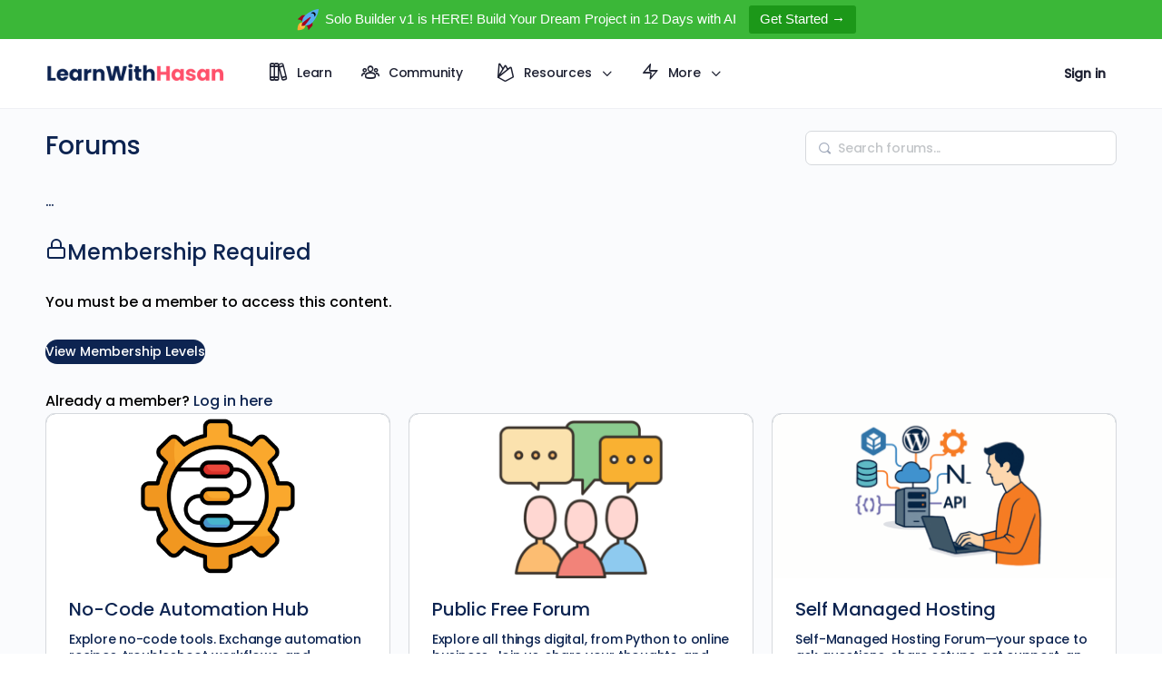

--- FILE ---
content_type: text/html; charset=UTF-8
request_url: https://learnwithhasan.com/forum/?wpfin=tag&wpfs=RAG
body_size: 32719
content:
<!doctype html>
<html lang="en-US" prefix="og: https://ogp.me/ns#">
	<head>
		<meta charset="UTF-8">
		<link rel="profile" href="https://gmpg.org/xfn/11">
		<script type="text/html" id="tmpl-bb-link-preview">
<% if ( link_scrapping ) { %>
	<% if ( link_loading ) { %>
		<span class="bb-url-scrapper-loading bb-ajax-loader"><i class="bb-icon-l bb-icon-spinner animate-spin"></i>Loading preview...</span>
	<% } %>
	<% if ( link_success || link_error ) { %>
		<a title="Cancel Preview" href="#" id="bb-close-link-suggestion">Remove Preview</a>
		<div class="bb-link-preview-container">

			<% if ( link_images && link_images.length && link_success && ! link_error && '' !== link_image_index ) { %>
				<div id="bb-url-scrapper-img-holder">
					<div class="bb-link-preview-image">
						<div class="bb-link-preview-image-cover">
							<img src="<%= link_images[link_image_index] %>"/>
						</div>
						<div class="bb-link-preview-icons">
							<%
							if ( link_images.length > 1 ) { %>
								<a data-bp-tooltip-pos="up" data-bp-tooltip="Change image" href="#" class="icon-exchange toolbar-button bp-tooltip" id="icon-exchange"><i class="bb-icon-l bb-icon-exchange"></i></a>
							<% } %>
							<% if ( link_images.length ) { %>
								<a data-bp-tooltip-pos="up" data-bp-tooltip="Remove image" href="#" class="icon-image-slash toolbar-button bp-tooltip" id="bb-link-preview-remove-image"><i class="bb-icon-l bb-icon-image-slash"></i></a>
							<% } %>
							<a data-bp-tooltip-pos="up" data-bp-tooltip="Confirm" class="toolbar-button bp-tooltip" href="#" id="bb-link-preview-select-image">
								<i class="bb-icon-check bb-icon-l"></i>
							</a>
						</div>
					</div>
					<% if ( link_images.length > 1 ) { %>
						<div class="bb-url-thumb-nav">
							<button type="button" id="bb-url-prevPicButton"><span class="bb-icon-l bb-icon-angle-left"></span></button>
							<button type="button" id="bb-url-nextPicButton"><span class="bb-icon-l bb-icon-angle-right"></span></button>
							<div id="bb-url-scrapper-img-count">
								Image <%= link_image_index + 1 %>&nbsp;of&nbsp;<%= link_images.length %>
							</div>
						</div>
					<% } %>
				</div>
			<% } %>

			<% if ( link_success && ! link_error && link_url ) { %>
				<div class="bb-link-preview-info">
					<% var a = document.createElement('a');
						a.href = link_url;
						var hostname = a.hostname;
						var domainName = hostname.replace('www.', '' );
					%>

					<% if ( 'undefined' !== typeof link_title && link_title.trim() && link_description ) { %>
						<p class="bb-link-preview-link-name"><%= domainName %></p>
					<% } %>

					<% if ( link_success && ! link_error ) { %>
						<p class="bb-link-preview-title"><%= link_title %></p>
					<% } %>

					<% if ( link_success && ! link_error ) { %>
						<div class="bb-link-preview-excerpt"><p><%= link_description %></p></div>
					<% } %>
				</div>
			<% } %>
			<% if ( link_error && ! link_success ) { %>
				<div id="bb-url-error" class="bb-url-error"><%= link_error_msg %></div>
			<% } %>
		</div>
	<% } %>
<% } %>
</script>
<script type="text/html" id="tmpl-profile-card-popup">
	<div id="profile-card" class="bb-profile-card bb-popup-card" data-bp-item-id="" data-bp-item-component="members">

		<div class="skeleton-card">
			<div class="skeleton-card-body">
				<div class="skeleton-card-avatar bb-loading-bg"></div>
				<div class="skeleton-card-entity">
					<div class="skeleton-card-type bb-loading-bg"></div>
					<div class="skeleton-card-heading bb-loading-bg"></div>
					<div class="skeleton-card-meta bb-loading-bg"></div>
				</div>
			</div>
						<div class="skeleton-card-footer skeleton-footer-plain">
				<div class="skeleton-card-button bb-loading-bg"></div>
				<div class="skeleton-card-button bb-loading-bg"></div>
				<div class="skeleton-card-button bb-loading-bg"></div>
			</div>
		</div>

		<div class="bb-card-content">
			<div class="bb-card-body">
				<div class="bb-card-avatar">
					<span class="card-profile-status"></span>
					<img src="" alt="">
				</div>
				<div class="bb-card-entity">
					<div class="bb-card-profile-type"></div>
					<h4 class="bb-card-heading"></h4>
					<div class="bb-card-meta">
						<span class="card-meta-item card-meta-joined">Joined <span></span></span>
						<span class="card-meta-item card-meta-last-active"></span>
													<span class="card-meta-item card-meta-followers"></span>
												</div>
				</div>
			</div>
			<div class="bb-card-footer">
								<div class="bb-card-action bb-card-action-outline">
					<a href="" class="card-button card-button-profile">View Profile</a>
				</div>
			</div>
		</div>

	</div>
</script>

            <style id="bb_learndash_30_custom_colors">

                
                
                
                .learndash-wrapper .ld-item-list .ld-item-list-item.ld-item-lesson-item .ld-item-name .ld-item-title .ld-item-components span.ld-status-waiting,
                .learndash-wrapper .ld-item-list .ld-item-list-item.ld-item-lesson-item .ld-item-name .ld-item-title .ld-item-components span.ld-status-waiting span.ld-icon,
                .learndash-wrapper .ld-status-waiting {
                    background-color: #ffd200 !important;
                }

                
            </style>

			
<!-- Search Engine Optimization by Rank Math - https://rankmath.com/ -->
<title>Forums - LearnWithHasan</title>
<meta name="description" content="Forums Archive - LearnWithHasan"/>
<meta name="robots" content="index, follow"/>
<link rel="canonical" href="https://learnwithhasan.com/forum/" />
<link rel="next" href="https://learnwithhasan.com/forum/page/2/" />
<meta property="og:locale" content="en_US" />
<meta property="og:type" content="article" />
<meta property="og:title" content="Forums - LearnWithHasan" />
<meta property="og:description" content="Forums Archive - LearnWithHasan" />
<meta property="og:url" content="https://learnwithhasan.com/forum/" />
<meta property="og:site_name" content="LearnWithHasan" />
<meta name="twitter:card" content="summary_large_image" />
<meta name="twitter:title" content="Forums - LearnWithHasan" />
<meta name="twitter:description" content="Forums Archive - LearnWithHasan" />
<script type="application/ld+json" class="rank-math-schema">{"@context":"https://schema.org","@graph":[{"@type":"Person","@id":"https://learnwithhasan.com/#person","name":"LearnWithHasan"},{"@type":"WebSite","@id":"https://learnwithhasan.com/#website","url":"https://learnwithhasan.com","name":"LearnWithHasan","publisher":{"@id":"https://learnwithhasan.com/#person"},"inLanguage":"en-US"},{"@type":"CollectionPage","@id":"https://learnwithhasan.com/forum/#webpage","url":"https://learnwithhasan.com/forum/","name":"Forums - LearnWithHasan","isPartOf":{"@id":"https://learnwithhasan.com/#website"},"inLanguage":"en-US"}]}</script>
<!-- /Rank Math WordPress SEO plugin -->

<link rel='dns-prefetch' href='//cdn.jsdelivr.net' />
<link rel='dns-prefetch' href='//cdn.onesignal.com' />
<link rel='dns-prefetch' href='//fonts.googleapis.com' />
<link rel='preconnect' href='https://fonts.gstatic.com' crossorigin />
<link rel="alternate" type="application/rss+xml" title="LearnWithHasan &raquo; Feed" href="https://learnwithhasan.com/feed/" />
<link rel="alternate" type="application/rss+xml" title="LearnWithHasan &raquo; Comments Feed" href="https://learnwithhasan.com/comments/feed/" />
<link rel="alternate" type="application/rss+xml" title="LearnWithHasan &raquo; Forums Feed" href="https://learnwithhasan.com/forum/feed/" />
<style id='wp-img-auto-sizes-contain-inline-css' type='text/css'>
img:is([sizes=auto i],[sizes^="auto," i]){contain-intrinsic-size:3000px 1500px}
/*# sourceURL=wp-img-auto-sizes-contain-inline-css */
</style>
<link rel='stylesheet' id='sdm-styles-css' href='https://learnwithhasan.com/wp-content/plugins/simple-download-monitor/css/sdm_wp_styles.css?ver=6.9' type='text/css' media='all' />
<link rel='stylesheet' id='bp-mentions-css-css' href='https://learnwithhasan.com/wp-content/plugins/buddyboss-platform/bp-core/css/mentions.min.css?ver=2.14.0' type='text/css' media='all' />
<link rel='stylesheet' id='dashicons-css' href='https://learnwithhasan.com/wp-includes/css/dashicons.min.css?ver=6.9' type='text/css' media='all' />
<link rel='stylesheet' id='bp-verified-member-css' href='https://learnwithhasan.com/wp-content/plugins/bp-verified-member/assets/css/style.css?ver=1.2.8' type='text/css' media='all' />
<style id='bp-verified-member-inline-css' type='text/css'>

			:root {
				--bp-verified-members-verified-badge-shape: url('https://learnwithhasan.com/wp-content/plugins/bp-verified-member/assets/images/mask-spiky.svg');
				--bp-verified-members-unverified-badge-shape: url('https://learnwithhasan.com/wp-content/plugins/bp-verified-member/assets/images/mask-circle.svg');
			}
		
			.bp-verified-badge,
			.bp-verified-member .member-name-item > a:after,
			.bp-verified-member .item-title > a:after,
			.bp-verified-member > .author > a:after,
			.bp-verified-member .member-name > a:after {
				background-color: #F4B800 !important;
			}
			
			.bp-unverified-badge,
			.bp-unverified-member .member-name-item > a:after,
			.bp-unverified-member .item-title > a:after,
			.bp-unverified-member > .author > a:after,
			.bp-unverified-member .member-name > a:after {
				background-color: #DD9933 !important;
			}
		
/*# sourceURL=bp-verified-member-inline-css */
</style>
<link rel='stylesheet' id='bp-nouveau-icons-map-css' href='https://learnwithhasan.com/wp-content/plugins/buddyboss-platform/bp-templates/bp-nouveau/icons/css/icons-map.min.css?ver=2.14.0' type='text/css' media='all' />
<link rel='stylesheet' id='bp-nouveau-bb-icons-css' href='https://learnwithhasan.com/wp-content/plugins/buddyboss-platform/bp-templates/bp-nouveau/icons/css/bb-icons.min.css?ver=1.0.8' type='text/css' media='all' />
<link rel='stylesheet' id='bp-nouveau-css' href='https://learnwithhasan.com/wp-content/plugins/buddyboss-platform/bp-templates/bp-nouveau/css/buddypress.min.css?ver=2.14.0' type='text/css' media='all' />
<style id='bp-nouveau-inline-css' type='text/css'>
.list-wrap .bs-group-cover a:before{ background:unset; }
/*# sourceURL=bp-nouveau-inline-css */
</style>
<link rel='stylesheet' id='buddyboss_legacy-css' href='https://learnwithhasan.com/wp-content/themes/buddyboss-theme/inc/plugins/buddyboss-menu-icons/vendor/kucrut/icon-picker/css/types/buddyboss_legacy.css?ver=1.0' type='text/css' media='all' />
<style id='wp-block-library-inline-css' type='text/css'>
:root{--wp-block-synced-color:#7a00df;--wp-block-synced-color--rgb:122,0,223;--wp-bound-block-color:var(--wp-block-synced-color);--wp-editor-canvas-background:#ddd;--wp-admin-theme-color:#007cba;--wp-admin-theme-color--rgb:0,124,186;--wp-admin-theme-color-darker-10:#006ba1;--wp-admin-theme-color-darker-10--rgb:0,107,160.5;--wp-admin-theme-color-darker-20:#005a87;--wp-admin-theme-color-darker-20--rgb:0,90,135;--wp-admin-border-width-focus:2px}@media (min-resolution:192dpi){:root{--wp-admin-border-width-focus:1.5px}}.wp-element-button{cursor:pointer}:root .has-very-light-gray-background-color{background-color:#eee}:root .has-very-dark-gray-background-color{background-color:#313131}:root .has-very-light-gray-color{color:#eee}:root .has-very-dark-gray-color{color:#313131}:root .has-vivid-green-cyan-to-vivid-cyan-blue-gradient-background{background:linear-gradient(135deg,#00d084,#0693e3)}:root .has-purple-crush-gradient-background{background:linear-gradient(135deg,#34e2e4,#4721fb 50%,#ab1dfe)}:root .has-hazy-dawn-gradient-background{background:linear-gradient(135deg,#faaca8,#dad0ec)}:root .has-subdued-olive-gradient-background{background:linear-gradient(135deg,#fafae1,#67a671)}:root .has-atomic-cream-gradient-background{background:linear-gradient(135deg,#fdd79a,#004a59)}:root .has-nightshade-gradient-background{background:linear-gradient(135deg,#330968,#31cdcf)}:root .has-midnight-gradient-background{background:linear-gradient(135deg,#020381,#2874fc)}:root{--wp--preset--font-size--normal:16px;--wp--preset--font-size--huge:42px}.has-regular-font-size{font-size:1em}.has-larger-font-size{font-size:2.625em}.has-normal-font-size{font-size:var(--wp--preset--font-size--normal)}.has-huge-font-size{font-size:var(--wp--preset--font-size--huge)}.has-text-align-center{text-align:center}.has-text-align-left{text-align:left}.has-text-align-right{text-align:right}.has-fit-text{white-space:nowrap!important}#end-resizable-editor-section{display:none}.aligncenter{clear:both}.items-justified-left{justify-content:flex-start}.items-justified-center{justify-content:center}.items-justified-right{justify-content:flex-end}.items-justified-space-between{justify-content:space-between}.screen-reader-text{border:0;clip-path:inset(50%);height:1px;margin:-1px;overflow:hidden;padding:0;position:absolute;width:1px;word-wrap:normal!important}.screen-reader-text:focus{background-color:#ddd;clip-path:none;color:#444;display:block;font-size:1em;height:auto;left:5px;line-height:normal;padding:15px 23px 14px;text-decoration:none;top:5px;width:auto;z-index:100000}html :where(.has-border-color){border-style:solid}html :where([style*=border-top-color]){border-top-style:solid}html :where([style*=border-right-color]){border-right-style:solid}html :where([style*=border-bottom-color]){border-bottom-style:solid}html :where([style*=border-left-color]){border-left-style:solid}html :where([style*=border-width]){border-style:solid}html :where([style*=border-top-width]){border-top-style:solid}html :where([style*=border-right-width]){border-right-style:solid}html :where([style*=border-bottom-width]){border-bottom-style:solid}html :where([style*=border-left-width]){border-left-style:solid}html :where(img[class*=wp-image-]){height:auto;max-width:100%}:where(figure){margin:0 0 1em}html :where(.is-position-sticky){--wp-admin--admin-bar--position-offset:var(--wp-admin--admin-bar--height,0px)}@media screen and (max-width:600px){html :where(.is-position-sticky){--wp-admin--admin-bar--position-offset:0px}}

/*# sourceURL=wp-block-library-inline-css */
</style><style id='global-styles-inline-css' type='text/css'>
:root{--wp--preset--aspect-ratio--square: 1;--wp--preset--aspect-ratio--4-3: 4/3;--wp--preset--aspect-ratio--3-4: 3/4;--wp--preset--aspect-ratio--3-2: 3/2;--wp--preset--aspect-ratio--2-3: 2/3;--wp--preset--aspect-ratio--16-9: 16/9;--wp--preset--aspect-ratio--9-16: 9/16;--wp--preset--color--black: #000000;--wp--preset--color--cyan-bluish-gray: #abb8c3;--wp--preset--color--white: #ffffff;--wp--preset--color--pale-pink: #f78da7;--wp--preset--color--vivid-red: #cf2e2e;--wp--preset--color--luminous-vivid-orange: #ff6900;--wp--preset--color--luminous-vivid-amber: #fcb900;--wp--preset--color--light-green-cyan: #7bdcb5;--wp--preset--color--vivid-green-cyan: #00d084;--wp--preset--color--pale-cyan-blue: #8ed1fc;--wp--preset--color--vivid-cyan-blue: #0693e3;--wp--preset--color--vivid-purple: #9b51e0;--wp--preset--gradient--vivid-cyan-blue-to-vivid-purple: linear-gradient(135deg,rgb(6,147,227) 0%,rgb(155,81,224) 100%);--wp--preset--gradient--light-green-cyan-to-vivid-green-cyan: linear-gradient(135deg,rgb(122,220,180) 0%,rgb(0,208,130) 100%);--wp--preset--gradient--luminous-vivid-amber-to-luminous-vivid-orange: linear-gradient(135deg,rgb(252,185,0) 0%,rgb(255,105,0) 100%);--wp--preset--gradient--luminous-vivid-orange-to-vivid-red: linear-gradient(135deg,rgb(255,105,0) 0%,rgb(207,46,46) 100%);--wp--preset--gradient--very-light-gray-to-cyan-bluish-gray: linear-gradient(135deg,rgb(238,238,238) 0%,rgb(169,184,195) 100%);--wp--preset--gradient--cool-to-warm-spectrum: linear-gradient(135deg,rgb(74,234,220) 0%,rgb(151,120,209) 20%,rgb(207,42,186) 40%,rgb(238,44,130) 60%,rgb(251,105,98) 80%,rgb(254,248,76) 100%);--wp--preset--gradient--blush-light-purple: linear-gradient(135deg,rgb(255,206,236) 0%,rgb(152,150,240) 100%);--wp--preset--gradient--blush-bordeaux: linear-gradient(135deg,rgb(254,205,165) 0%,rgb(254,45,45) 50%,rgb(107,0,62) 100%);--wp--preset--gradient--luminous-dusk: linear-gradient(135deg,rgb(255,203,112) 0%,rgb(199,81,192) 50%,rgb(65,88,208) 100%);--wp--preset--gradient--pale-ocean: linear-gradient(135deg,rgb(255,245,203) 0%,rgb(182,227,212) 50%,rgb(51,167,181) 100%);--wp--preset--gradient--electric-grass: linear-gradient(135deg,rgb(202,248,128) 0%,rgb(113,206,126) 100%);--wp--preset--gradient--midnight: linear-gradient(135deg,rgb(2,3,129) 0%,rgb(40,116,252) 100%);--wp--preset--font-size--small: 13px;--wp--preset--font-size--medium: 20px;--wp--preset--font-size--large: 36px;--wp--preset--font-size--x-large: 42px;--wp--preset--spacing--20: 0.44rem;--wp--preset--spacing--30: 0.67rem;--wp--preset--spacing--40: 1rem;--wp--preset--spacing--50: 1.5rem;--wp--preset--spacing--60: 2.25rem;--wp--preset--spacing--70: 3.38rem;--wp--preset--spacing--80: 5.06rem;--wp--preset--shadow--natural: 6px 6px 9px rgba(0, 0, 0, 0.2);--wp--preset--shadow--deep: 12px 12px 50px rgba(0, 0, 0, 0.4);--wp--preset--shadow--sharp: 6px 6px 0px rgba(0, 0, 0, 0.2);--wp--preset--shadow--outlined: 6px 6px 0px -3px rgb(255, 255, 255), 6px 6px rgb(0, 0, 0);--wp--preset--shadow--crisp: 6px 6px 0px rgb(0, 0, 0);}:where(.is-layout-flex){gap: 0.5em;}:where(.is-layout-grid){gap: 0.5em;}body .is-layout-flex{display: flex;}.is-layout-flex{flex-wrap: wrap;align-items: center;}.is-layout-flex > :is(*, div){margin: 0;}body .is-layout-grid{display: grid;}.is-layout-grid > :is(*, div){margin: 0;}:where(.wp-block-columns.is-layout-flex){gap: 2em;}:where(.wp-block-columns.is-layout-grid){gap: 2em;}:where(.wp-block-post-template.is-layout-flex){gap: 1.25em;}:where(.wp-block-post-template.is-layout-grid){gap: 1.25em;}.has-black-color{color: var(--wp--preset--color--black) !important;}.has-cyan-bluish-gray-color{color: var(--wp--preset--color--cyan-bluish-gray) !important;}.has-white-color{color: var(--wp--preset--color--white) !important;}.has-pale-pink-color{color: var(--wp--preset--color--pale-pink) !important;}.has-vivid-red-color{color: var(--wp--preset--color--vivid-red) !important;}.has-luminous-vivid-orange-color{color: var(--wp--preset--color--luminous-vivid-orange) !important;}.has-luminous-vivid-amber-color{color: var(--wp--preset--color--luminous-vivid-amber) !important;}.has-light-green-cyan-color{color: var(--wp--preset--color--light-green-cyan) !important;}.has-vivid-green-cyan-color{color: var(--wp--preset--color--vivid-green-cyan) !important;}.has-pale-cyan-blue-color{color: var(--wp--preset--color--pale-cyan-blue) !important;}.has-vivid-cyan-blue-color{color: var(--wp--preset--color--vivid-cyan-blue) !important;}.has-vivid-purple-color{color: var(--wp--preset--color--vivid-purple) !important;}.has-black-background-color{background-color: var(--wp--preset--color--black) !important;}.has-cyan-bluish-gray-background-color{background-color: var(--wp--preset--color--cyan-bluish-gray) !important;}.has-white-background-color{background-color: var(--wp--preset--color--white) !important;}.has-pale-pink-background-color{background-color: var(--wp--preset--color--pale-pink) !important;}.has-vivid-red-background-color{background-color: var(--wp--preset--color--vivid-red) !important;}.has-luminous-vivid-orange-background-color{background-color: var(--wp--preset--color--luminous-vivid-orange) !important;}.has-luminous-vivid-amber-background-color{background-color: var(--wp--preset--color--luminous-vivid-amber) !important;}.has-light-green-cyan-background-color{background-color: var(--wp--preset--color--light-green-cyan) !important;}.has-vivid-green-cyan-background-color{background-color: var(--wp--preset--color--vivid-green-cyan) !important;}.has-pale-cyan-blue-background-color{background-color: var(--wp--preset--color--pale-cyan-blue) !important;}.has-vivid-cyan-blue-background-color{background-color: var(--wp--preset--color--vivid-cyan-blue) !important;}.has-vivid-purple-background-color{background-color: var(--wp--preset--color--vivid-purple) !important;}.has-black-border-color{border-color: var(--wp--preset--color--black) !important;}.has-cyan-bluish-gray-border-color{border-color: var(--wp--preset--color--cyan-bluish-gray) !important;}.has-white-border-color{border-color: var(--wp--preset--color--white) !important;}.has-pale-pink-border-color{border-color: var(--wp--preset--color--pale-pink) !important;}.has-vivid-red-border-color{border-color: var(--wp--preset--color--vivid-red) !important;}.has-luminous-vivid-orange-border-color{border-color: var(--wp--preset--color--luminous-vivid-orange) !important;}.has-luminous-vivid-amber-border-color{border-color: var(--wp--preset--color--luminous-vivid-amber) !important;}.has-light-green-cyan-border-color{border-color: var(--wp--preset--color--light-green-cyan) !important;}.has-vivid-green-cyan-border-color{border-color: var(--wp--preset--color--vivid-green-cyan) !important;}.has-pale-cyan-blue-border-color{border-color: var(--wp--preset--color--pale-cyan-blue) !important;}.has-vivid-cyan-blue-border-color{border-color: var(--wp--preset--color--vivid-cyan-blue) !important;}.has-vivid-purple-border-color{border-color: var(--wp--preset--color--vivid-purple) !important;}.has-vivid-cyan-blue-to-vivid-purple-gradient-background{background: var(--wp--preset--gradient--vivid-cyan-blue-to-vivid-purple) !important;}.has-light-green-cyan-to-vivid-green-cyan-gradient-background{background: var(--wp--preset--gradient--light-green-cyan-to-vivid-green-cyan) !important;}.has-luminous-vivid-amber-to-luminous-vivid-orange-gradient-background{background: var(--wp--preset--gradient--luminous-vivid-amber-to-luminous-vivid-orange) !important;}.has-luminous-vivid-orange-to-vivid-red-gradient-background{background: var(--wp--preset--gradient--luminous-vivid-orange-to-vivid-red) !important;}.has-very-light-gray-to-cyan-bluish-gray-gradient-background{background: var(--wp--preset--gradient--very-light-gray-to-cyan-bluish-gray) !important;}.has-cool-to-warm-spectrum-gradient-background{background: var(--wp--preset--gradient--cool-to-warm-spectrum) !important;}.has-blush-light-purple-gradient-background{background: var(--wp--preset--gradient--blush-light-purple) !important;}.has-blush-bordeaux-gradient-background{background: var(--wp--preset--gradient--blush-bordeaux) !important;}.has-luminous-dusk-gradient-background{background: var(--wp--preset--gradient--luminous-dusk) !important;}.has-pale-ocean-gradient-background{background: var(--wp--preset--gradient--pale-ocean) !important;}.has-electric-grass-gradient-background{background: var(--wp--preset--gradient--electric-grass) !important;}.has-midnight-gradient-background{background: var(--wp--preset--gradient--midnight) !important;}.has-small-font-size{font-size: var(--wp--preset--font-size--small) !important;}.has-medium-font-size{font-size: var(--wp--preset--font-size--medium) !important;}.has-large-font-size{font-size: var(--wp--preset--font-size--large) !important;}.has-x-large-font-size{font-size: var(--wp--preset--font-size--x-large) !important;}
/*# sourceURL=global-styles-inline-css */
</style>

<style id='classic-theme-styles-inline-css' type='text/css'>
/*! This file is auto-generated */
.wp-block-button__link{color:#fff;background-color:#32373c;border-radius:9999px;box-shadow:none;text-decoration:none;padding:calc(.667em + 2px) calc(1.333em + 2px);font-size:1.125em}.wp-block-file__button{background:#32373c;color:#fff;text-decoration:none}
/*# sourceURL=/wp-includes/css/classic-themes.min.css */
</style>
<link rel='stylesheet' id='convertkit-broadcasts-css' href='https://learnwithhasan.com/wp-content/plugins/convertkit/resources/frontend/css/broadcasts.css?ver=3.0.4.1' type='text/css' media='all' />
<link rel='stylesheet' id='convertkit-button-css' href='https://learnwithhasan.com/wp-content/plugins/convertkit/resources/frontend/css/button.css?ver=3.0.4.1' type='text/css' media='all' />
<style id='wp-block-button-inline-css' type='text/css'>
.wp-block-button__link{align-content:center;box-sizing:border-box;cursor:pointer;display:inline-block;height:100%;text-align:center;word-break:break-word}.wp-block-button__link.aligncenter{text-align:center}.wp-block-button__link.alignright{text-align:right}:where(.wp-block-button__link){border-radius:9999px;box-shadow:none;padding:calc(.667em + 2px) calc(1.333em + 2px);text-decoration:none}.wp-block-button[style*=text-decoration] .wp-block-button__link{text-decoration:inherit}.wp-block-buttons>.wp-block-button.has-custom-width{max-width:none}.wp-block-buttons>.wp-block-button.has-custom-width .wp-block-button__link{width:100%}.wp-block-buttons>.wp-block-button.has-custom-font-size .wp-block-button__link{font-size:inherit}.wp-block-buttons>.wp-block-button.wp-block-button__width-25{width:calc(25% - var(--wp--style--block-gap, .5em)*.75)}.wp-block-buttons>.wp-block-button.wp-block-button__width-50{width:calc(50% - var(--wp--style--block-gap, .5em)*.5)}.wp-block-buttons>.wp-block-button.wp-block-button__width-75{width:calc(75% - var(--wp--style--block-gap, .5em)*.25)}.wp-block-buttons>.wp-block-button.wp-block-button__width-100{flex-basis:100%;width:100%}.wp-block-buttons.is-vertical>.wp-block-button.wp-block-button__width-25{width:25%}.wp-block-buttons.is-vertical>.wp-block-button.wp-block-button__width-50{width:50%}.wp-block-buttons.is-vertical>.wp-block-button.wp-block-button__width-75{width:75%}.wp-block-button.is-style-squared,.wp-block-button__link.wp-block-button.is-style-squared{border-radius:0}.wp-block-button.no-border-radius,.wp-block-button__link.no-border-radius{border-radius:0!important}:root :where(.wp-block-button .wp-block-button__link.is-style-outline),:root :where(.wp-block-button.is-style-outline>.wp-block-button__link){border:2px solid;padding:.667em 1.333em}:root :where(.wp-block-button .wp-block-button__link.is-style-outline:not(.has-text-color)),:root :where(.wp-block-button.is-style-outline>.wp-block-button__link:not(.has-text-color)){color:currentColor}:root :where(.wp-block-button .wp-block-button__link.is-style-outline:not(.has-background)),:root :where(.wp-block-button.is-style-outline>.wp-block-button__link:not(.has-background)){background-color:initial;background-image:none}
/*# sourceURL=https://learnwithhasan.com/wp-includes/blocks/button/style.min.css */
</style>
<link rel='stylesheet' id='convertkit-form-css' href='https://learnwithhasan.com/wp-content/plugins/convertkit/resources/frontend/css/form.css?ver=3.0.4.1' type='text/css' media='all' />
<link rel='stylesheet' id='convertkit-form-builder-field-css' href='https://learnwithhasan.com/wp-content/plugins/convertkit/resources/frontend/css/form-builder.css?ver=3.0.4.1' type='text/css' media='all' />
<link rel='stylesheet' id='convertkit-form-builder-css' href='https://learnwithhasan.com/wp-content/plugins/convertkit/resources/frontend/css/form-builder.css?ver=3.0.4.1' type='text/css' media='all' />
<link rel='stylesheet' id='lwh-wp-saas-course-landing-css' href='https://learnwithhasan.com/wp-content/plugins/LWH-WP-PLUGIN/landing-pages/wp-saas-course/css/style.css?ver=1.0.0' type='text/css' media='all' />
<link rel='stylesheet' id='lwh-wp-saas-landing-css' href='https://learnwithhasan.com/wp-content/plugins/LWH-WP-PLUGIN/landing-pages/wp-saas/css/style.css?ver=1.0.0' type='text/css' media='all' />
<link rel='stylesheet' id='emojionearea-css' href='https://learnwithhasan.com/wp-content/plugins/buddyboss-platform/bp-core/css/emojionearea-edited.min.css?ver=2.14.0' type='text/css' media='all' />
<link rel='stylesheet' id='bp-medium-editor-css' href='https://learnwithhasan.com/wp-content/plugins/buddyboss-platform/bp-core/css/medium-editor.min.css?ver=2.14.0' type='text/css' media='all' />
<link rel='stylesheet' id='bp-medium-editor-beagle-css' href='https://learnwithhasan.com/wp-content/plugins/buddyboss-platform/bp-core/css/medium-editor-beagle.min.css?ver=2.14.0' type='text/css' media='all' />
<link rel='stylesheet' id='bp-select2-css' href='https://learnwithhasan.com/wp-content/plugins/buddyboss-platform/bp-core/css/vendor/select2.min.css?ver=2.14.0' type='text/css' media='all' />
<link rel='stylesheet' id='bb-pro-enqueue-scripts-css' href='https://learnwithhasan.com/wp-content/plugins/buddyboss-platform-pro/assets/css/index.min.css?ver=2.6.40' type='text/css' media='all' />
<link rel='stylesheet' id='bb-access-control-css' href='https://learnwithhasan.com/wp-content/plugins/buddyboss-platform-pro/includes/access-control/assets/css/bb-access-control.min.css?ver=2.6.40' type='text/css' media='all' />
<link rel='stylesheet' id='bb-meprlms-frontend-css' href='https://learnwithhasan.com/wp-content/plugins/buddyboss-platform-pro/includes/integrations/meprlms/assets/css/meprlms-frontend.min.css?ver=2.14.0' type='text/css' media='all' />
<link rel='stylesheet' id='bb-meprlms-admin-css' href='https://learnwithhasan.com/wp-content/plugins/buddyboss-platform-pro/includes/integrations/meprlms/assets/css/bb-meprlms-admin.min.css?ver=2.14.0' type='text/css' media='all' />
<link rel='stylesheet' id='bb-tutorlms-admin-css' href='https://learnwithhasan.com/wp-content/plugins/buddyboss-platform-pro/includes/integrations/tutorlms/assets/css/bb-tutorlms-admin.min.css?ver=2.14.0' type='text/css' media='all' />
<link rel='stylesheet' id='pmpro_frontend_base-css' href='https://learnwithhasan.com/wp-content/plugins/paid-memberships-pro/css/frontend/base.css?ver=3.4.7' type='text/css' media='all' />
<link rel='stylesheet' id='pmpro_frontend_variation_1-css' href='https://learnwithhasan.com/wp-content/plugins/paid-memberships-pro/css/frontend/variation_1.css?ver=3.4.7' type='text/css' media='all' />
<link rel='stylesheet' id='pmpro-add-paypal-express-styles-css' href='https://learnwithhasan.com/wp-content/plugins/pmpro-add-paypal-express/css/pmpro-add-paypal-express.css?ver=6.9' type='text/css' media='all' />
<link rel='stylesheet' id='pmpro-advanced-levels-styles-css' href='https://learnwithhasan.com/wp-content/plugins/pmpro-advanced-levels-shortcode/css/pmpro-advanced-levels.css?ver=6.9' type='text/css' media='all' />
<link rel='stylesheet' id='topbar-css' href='https://learnwithhasan.com/wp-content/plugins/top-bar/inc/../css/topbar_style.css?ver=6.9' type='text/css' media='all' />
<link rel='stylesheet' id='learndash_quiz_front_css-css' href='//learnwithhasan.com/wp-content/plugins/sfwd-lms/themes/legacy/templates/learndash_quiz_front.min.css?ver=4.16.2' type='text/css' media='all' />
<link rel='stylesheet' id='learndash-css' href='//learnwithhasan.com/wp-content/plugins/sfwd-lms/src/assets/dist/css/styles.css?ver=4.16.2' type='text/css' media='all' />
<link rel='stylesheet' id='jquery-dropdown-css-css' href='//learnwithhasan.com/wp-content/plugins/sfwd-lms/assets/css/jquery.dropdown.min.css?ver=4.16.2' type='text/css' media='all' />
<link rel='stylesheet' id='learndash_lesson_video-css' href='//learnwithhasan.com/wp-content/plugins/sfwd-lms/themes/legacy/templates/learndash_lesson_video.min.css?ver=4.16.2' type='text/css' media='all' />
<link rel='stylesheet' id='slick-css-css' href='https://cdn.jsdelivr.net/npm/slick-carousel@1.8.1/slick/slick.css?ver=6.9' type='text/css' media='all' />
<style id='slick-css-inline-css' type='text/css'>

    .testimonial-carousel {
        max-width: 100%;
        margin: 0 auto;
        padding: 20px;
        box-sizing: border-box;
    }
    .testimonial-item {
        text-align: center;
        padding: 10px;
        box-sizing: border-box;
    }
    .slick-slide {
        padding: 0 8px; /* Reduced side padding for closer cards */
        box-sizing: border-box;
    }
    /* Base testimonial content styles */
    .testimonial-content {
        padding: 25px;
        margin: 5px; /* Reduced margin */
        height: 100%;
        box-sizing: border-box;
        transition: all 0.3s ease;
    }
    /* Card style variations */
    .card-style-shadow .testimonial-content {
        background: #fff;
        border-radius: 8px;
        box-shadow: 0 2px 15px rgba(0,0,0,0.05);
    }
    .card-style-border .testimonial-content {
        background: #fff;
        border-radius: 8px;
        border: 1px solid #e0e0e0;
    }
    .card-style-none .testimonial-content {
        background: transparent;
        padding: 15px 0; /* Reduced padding when no border/shadow */
    }
    /* Rest of your existing styles... */
    .testimonial-image {
        width: 80px; /* Slightly smaller image */
        height: 80px;
        border-radius: 50%;
        margin: 0 auto 15px;
        object-fit: cover;
    }
    /* Update responsive settings */
    @media (max-width: 768px) {
        .testimonial-carousel {
            padding: 15px;
        }
        .testimonial-item {
            padding: 5px;
        }
        .slick-slide {
            padding: 0 5px;
        }
    }

/*# sourceURL=slick-css-inline-css */
</style>
<link rel='stylesheet' id='slick-theme-css-css' href='https://cdn.jsdelivr.net/npm/slick-carousel@1.8.1/slick/slick-theme.css?ver=6.9' type='text/css' media='all' />
<link rel='stylesheet' id='redux-extendify-styles-css' href='https://learnwithhasan.com/wp-content/themes/buddyboss-theme/inc/admin/framework/redux-core/assets/css/extendify-utilities.css?ver=4.4.11' type='text/css' media='all' />
<link rel='stylesheet' id='learndash-front-css' href='//learnwithhasan.com/wp-content/plugins/sfwd-lms/themes/ld30/assets/css/learndash.min.css?ver=4.16.2' type='text/css' media='all' />
<link rel='stylesheet' id='bp-zoom-css' href='https://learnwithhasan.com/wp-content/plugins/buddyboss-platform-pro/includes/integrations/zoom/assets/css/bp-zoom.min.css?ver=2.6.40' type='text/css' media='all' />
<link rel='stylesheet' id='buddyboss-theme-magnific-popup-css-css' href='https://learnwithhasan.com/wp-content/themes/buddyboss-theme/assets/css/vendors/magnific-popup.min.css?ver=2.7.40' type='text/css' media='all' />
<link rel='stylesheet' id='buddyboss-theme-select2-css-css' href='https://learnwithhasan.com/wp-content/themes/buddyboss-theme/assets/css/vendors/select2.min.css?ver=2.7.40' type='text/css' media='all' />
<link rel='stylesheet' id='buddyboss-theme-css-css' href='https://learnwithhasan.com/wp-content/themes/buddyboss-theme/assets/css/theme.min.css?ver=2.7.40' type='text/css' media='all' />
<link rel='stylesheet' id='buddyboss-theme-template-css' href='https://learnwithhasan.com/wp-content/themes/buddyboss-theme/assets/css/template-v2.min.css?ver=2.7.40' type='text/css' media='all' />
<link rel='stylesheet' id='buddyboss-theme-buddypress-css' href='https://learnwithhasan.com/wp-content/themes/buddyboss-theme/assets/css/buddypress.min.css?ver=2.7.40' type='text/css' media='all' />
<link rel='stylesheet' id='buddyboss-theme-forums-css' href='https://learnwithhasan.com/wp-content/themes/buddyboss-theme/assets/css/bbpress.min.css?ver=2.7.40' type='text/css' media='all' />
<link rel='stylesheet' id='buddyboss-theme-learndash-css' href='https://learnwithhasan.com/wp-content/themes/buddyboss-theme/assets/css/learndash.min.css?ver=2.7.40' type='text/css' media='all' />
<link rel='stylesheet' id='buddyboss-theme-plugins-css' href='https://learnwithhasan.com/wp-content/themes/buddyboss-theme/assets/css/plugins.min.css?ver=2.7.40' type='text/css' media='all' />
<link rel='stylesheet' id='buddyboss-theme-pmpro-css' href='https://learnwithhasan.com/wp-content/themes/buddyboss-theme/assets/css/pmpro.min.css?ver=2.7.40' type='text/css' media='all' />
<link rel='stylesheet' id='enlighterjs-css' href='https://learnwithhasan.com/wp-content/plugins/enlighter/cache/enlighterjs.min.css?ver=0A0B0C' type='text/css' media='all' />
<link rel='stylesheet' id='bb-pro-onesignal-css-css' href='https://learnwithhasan.com/wp-content/plugins/buddyboss-platform-pro/includes/integrations/onesignal/assets/css/bb-onesignal.min.css?ver=2.6.40' type='text/css' media='all' />
<link rel="preload" as="style" href="https://fonts.googleapis.com/css?family=Poppins:500&#038;display=swap&#038;ver=1754027232" /><style id="" media="print" onload="this.media='all'">/* devanagari */
@font-face {
  font-family: 'Poppins';
  font-style: normal;
  font-weight: 500;
  font-display: swap;
  src: url(/fonts.gstatic.com/s/poppins/v24/pxiByp8kv8JHgFVrLGT9Z11lFd2JQEl8qw.woff2) format('woff2');
  unicode-range: U+0900-097F, U+1CD0-1CF9, U+200C-200D, U+20A8, U+20B9, U+20F0, U+25CC, U+A830-A839, U+A8E0-A8FF, U+11B00-11B09;
}
/* latin-ext */
@font-face {
  font-family: 'Poppins';
  font-style: normal;
  font-weight: 500;
  font-display: swap;
  src: url(/fonts.gstatic.com/s/poppins/v24/pxiByp8kv8JHgFVrLGT9Z1JlFd2JQEl8qw.woff2) format('woff2');
  unicode-range: U+0100-02BA, U+02BD-02C5, U+02C7-02CC, U+02CE-02D7, U+02DD-02FF, U+0304, U+0308, U+0329, U+1D00-1DBF, U+1E00-1E9F, U+1EF2-1EFF, U+2020, U+20A0-20AB, U+20AD-20C0, U+2113, U+2C60-2C7F, U+A720-A7FF;
}
/* latin */
@font-face {
  font-family: 'Poppins';
  font-style: normal;
  font-weight: 500;
  font-display: swap;
  src: url(/fonts.gstatic.com/s/poppins/v24/pxiByp8kv8JHgFVrLGT9Z1xlFd2JQEk.woff2) format('woff2');
  unicode-range: U+0000-00FF, U+0131, U+0152-0153, U+02BB-02BC, U+02C6, U+02DA, U+02DC, U+0304, U+0308, U+0329, U+2000-206F, U+20AC, U+2122, U+2191, U+2193, U+2212, U+2215, U+FEFF, U+FFFD;
}
</style><noscript><link rel="stylesheet" href="https://fonts.googleapis.com/css?family=Poppins:500&#038;display=swap&#038;ver=1754027232" /></noscript><link rel='stylesheet' id='buddyboss-child-css-css' href='https://learnwithhasan.com/wp-content/themes/buddyboss-theme-child/assets/css/custom.css?ver=6.9' type='text/css' media='all' />
<script type="text/javascript">
            window._bbssoDOMReady = function (callback) {
                if ( document.readyState === "complete" || document.readyState === "interactive" ) {
                    callback();
                } else {
                    document.addEventListener( "DOMContentLoaded", callback );
                }
            };
            </script><script type="text/javascript" src="https://learnwithhasan.com/wp-includes/js/jquery/jquery.min.js?ver=3.7.1" id="jquery-core-js"></script>
<script type="text/javascript" src="https://learnwithhasan.com/wp-includes/js/jquery/jquery-migrate.min.js?ver=3.4.1" id="jquery-migrate-js"></script>
<script type="text/javascript" src="https://learnwithhasan.com/wp-content/tools/custom-js/custom-tools.js" id="custom-tools-script-js"></script>
<script type="text/javascript" id="custom-tools-script-js-after">
/* <![CDATA[ */
var customVarUserLoggedIn = 0;
                    
                      var customApiNonce = '1f914fe5f0';
//# sourceURL=custom-tools-script-js-after
/* ]]> */
</script>
<script type="text/javascript" src="https://learnwithhasan.com/wp-content/plugins/bp-verified-member/assets/js/vendor/popper.min.js?ver=2.11.0" id="popper2-js"></script>
<script type="text/javascript" id="bp-verified-member-js-extra">
/* <![CDATA[ */
var bpVerifiedMember = {"verifiedBadgeHtml":"\u003Cspan class=\"bp-verified-badge\"\u003E\u003C/span\u003E","verifiedTooltip":"Power Member","unverifiedBadgeHtml":"\u003Cspan class=\"bp-unverified-badge\"\u003E\u003C/span\u003E","unverifiedTooltip":"Unverified","ajaxUrl":"https://learnwithhasan.com/wp-admin/admin-ajax.php"};
//# sourceURL=bp-verified-member-js-extra
/* ]]> */
</script>
<script type="text/javascript" src="https://learnwithhasan.com/wp-content/plugins/bp-verified-member/assets/js/main.js?ver=1.2.8" id="bp-verified-member-js"></script>
<script type="text/javascript" src="https://learnwithhasan.com/wp-content/plugins/buddyboss-platform/bp-core/js/vendor/exif.js?ver=2.14.0" id="bp-exif-js"></script>
<script type="text/javascript" id="bp-media-dropzone-js-extra">
/* <![CDATA[ */
var bp_media_dropzone = {"dictDefaultMessage":"Drop files here to upload","dictFallbackMessage":"Your browser does not support drag'n'drop file uploads.","dictFallbackText":"Please use the fallback form below to upload your files like in the olden days.","dictFileTooBig":"Sorry, file size is too big ({{filesize}} MB). Max file size limit: {{maxFilesize}} MB.","dictInvalidFileType":"You can't upload files of this type.","dictResponseError":"Server responded with {{statusCode}} code.","dictCancelUpload":"Cancel upload","dictUploadCanceled":"Upload canceled.","dictCancelUploadConfirmation":"Are you sure you want to cancel this upload?","dictRemoveFile":"Remove file","dictMaxFilesExceeded":"You cannot upload more than 10 files at a time."};
//# sourceURL=bp-media-dropzone-js-extra
/* ]]> */
</script>
<script type="text/javascript" src="https://learnwithhasan.com/wp-content/plugins/buddyboss-platform/bp-core/js/vendor/dropzone.min.js?ver=2.14.0" id="bp-media-dropzone-js"></script>
<script type="text/javascript" src="https://learnwithhasan.com/wp-content/plugins/buddyboss-platform/bp-core/js/vendor/medium-editor.min.js?ver=2.14.0" id="bp-medium-editor-js"></script>
<script type="text/javascript" id="bp-select2-js-extra">
/* <![CDATA[ */
var bp_select2 = {"i18n":{"errorLoading":"The results could not be loaded.","inputTooLong":"Please delete %% character","inputTooShort":"Please enter %% or more characters","loadingMore":"Loading more results\u2026","maximumSelected":"You can only select %% item","noResults":"No results found","searching":"Searching\u2026","removeAllItems":"Remove all items","msginputTooShort":"Start typing to find members"}};
//# sourceURL=bp-select2-js-extra
/* ]]> */
</script>
<script type="text/javascript" src="https://learnwithhasan.com/wp-content/plugins/buddyboss-platform/bp-core/js/vendor/select2.min.js?ver=2.14.0" id="bp-select2-js"></script>
<script type="text/javascript" src="https://learnwithhasan.com/wp-content/plugins/buddyboss-platform/bp-core/js/widget-members.min.js?ver=2.14.0" id="bp-widget-members-js"></script>
<script type="text/javascript" src="https://learnwithhasan.com/wp-content/plugins/buddyboss-platform/bp-core/js/jquery-query.min.js?ver=2.14.0" id="bp-jquery-query-js"></script>
<script type="text/javascript" src="https://learnwithhasan.com/wp-content/plugins/buddyboss-platform/bp-core/js/vendor/jquery-cookie.min.js?ver=2.14.0" id="bp-jquery-cookie-js"></script>
<script type="text/javascript" src="https://learnwithhasan.com/wp-content/plugins/buddyboss-platform/bp-core/js/vendor/jquery-scroll-to.min.js?ver=2.14.0" id="bp-jquery-scroll-to-js"></script>
<script type="text/javascript" id="bb-twemoji-js-extra">
/* <![CDATA[ */
var bbemojiSettings = {"baseUrl":"https://s.w.org/images/core/emoji/14.0.0/72x72/","ext":".png","svgUrl":"https://s.w.org/images/core/emoji/14.0.0/svg/","svgExt":".svg"};
//# sourceURL=bb-twemoji-js-extra
/* ]]> */
</script>
<script type="text/javascript" src="https://learnwithhasan.com/wp-includes/js/twemoji.min.js?ver=2.14.0" id="bb-twemoji-js"></script>
<script type="text/javascript" src="https://learnwithhasan.com/wp-content/plugins/buddyboss-platform/bp-core/js/bb-emoji-loader.min.js?ver=2.14.0" id="bb-emoji-loader-js"></script>
<script type="text/javascript" id="bb-reaction-js-extra">
/* <![CDATA[ */
var bbReactionVars = {"ajax_url":"https://learnwithhasan.com/wp-admin/admin-ajax.php"};
//# sourceURL=bb-reaction-js-extra
/* ]]> */
</script>
<script type="text/javascript" src="https://learnwithhasan.com/wp-content/plugins/buddyboss-platform-pro/includes/reactions/assets/js/bb-reaction.min.js?ver=2.6.40" id="bb-reaction-js"></script>
<script type="text/javascript" src="https://learnwithhasan.com/wp-content/plugins/buddyboss-platform-pro/includes/integrations/meprlms/assets/js/bb-meprlms-frontend.min.js?ver=2.14.0" id="bb-meprlms-frontend-js"></script>
<script type="text/javascript" id="bb-meprlms-admin-js-extra">
/* <![CDATA[ */
var bbMeprLMSVars = {"ajax_url":"https://learnwithhasan.com/wp-admin/admin-ajax.php","security":"c3155db5dd","select_course_placeholder":"Start typing a course name to associate with this group."};
//# sourceURL=bb-meprlms-admin-js-extra
/* ]]> */
</script>
<script type="text/javascript" src="https://learnwithhasan.com/wp-content/plugins/buddyboss-platform-pro/includes/integrations/meprlms/assets/js/bb-meprlms-admin.min.js?ver=2.14.0" id="bb-meprlms-admin-js"></script>
<script type="text/javascript" id="bb-tutorlms-admin-js-extra">
/* <![CDATA[ */
var bbTutorLMSVars = {"ajax_url":"https://learnwithhasan.com/wp-admin/admin-ajax.php","select_course_placeholder":"Start typing a course name to associate with this group."};
//# sourceURL=bb-tutorlms-admin-js-extra
/* ]]> */
</script>
<script type="text/javascript" src="https://learnwithhasan.com/wp-content/plugins/buddyboss-platform-pro/includes/integrations/tutorlms/assets/js/bb-tutorlms-admin.min.js?ver=2.14.0" id="bb-tutorlms-admin-js"></script>
<script type="text/javascript" src="https://learnwithhasan.com/wp-content/plugins/buddyboss-platform/bp-core/js/vendor/magnific-popup.js?ver=2.14.0" id="bp-nouveau-magnific-popup-js"></script>
<script type="text/javascript" id="sdm-scripts-js-extra">
/* <![CDATA[ */
var sdm_ajax_script = {"ajaxurl":"https://learnwithhasan.com/wp-admin/admin-ajax.php"};
//# sourceURL=sdm-scripts-js-extra
/* ]]> */
</script>
<script type="text/javascript" src="https://learnwithhasan.com/wp-content/plugins/simple-download-monitor/js/sdm_wp_scripts.js?ver=6.9" id="sdm-scripts-js"></script>
<script type="text/javascript" id="topbar_frontjs-js-extra">
/* <![CDATA[ */
var tpbr_settings = {"fixed":"fixed","user_who":"notloggedin","guests_or_users":"all","message":"\ud83d\ude80 Solo Builder v1 is HERE! Build Your Dream Project in 12 Days with AI","status":"active","yn_button":"button","color":"#3bb738","button_text":"Get Started \u2192","button_url":"https://learnwithhasan.com/solo-builder-v1/","button_behavior":"newwindow","is_admin_bar":"no","detect_sticky":"0"};
//# sourceURL=topbar_frontjs-js-extra
/* ]]> */
</script>
<script type="text/javascript" src="https://learnwithhasan.com/wp-content/plugins/top-bar/inc/../js/tpbr_front.min.js?ver=6.9" id="topbar_frontjs-js"></script>
<script type="text/javascript" src="https://learnwithhasan.com/wp-content/themes/buddyboss-theme-child/assets/js/custom.js?ver=6.9" id="buddyboss-child-js-js"></script>
<link rel="https://api.w.org/" href="https://learnwithhasan.com/wp-json/" /><link rel="EditURI" type="application/rsd+xml" title="RSD" href="https://learnwithhasan.com/xmlrpc.php?rsd" />
<meta name="generator" content="WordPress 6.9" />

	<script>var ajaxurl = 'https://learnwithhasan.com/wp-admin/admin-ajax.php';</script>

	<style id="pmpro_colors">:root {
	--pmpro--color--base: #ffffff;
	--pmpro--color--contrast: #000000;
	--pmpro--color--accent: #0d2451;
	--pmpro--color--accent--variation: hsl( 220,72%,27% );
	--pmpro--color--border--variation: hsl( 0,0%,91% );
}</style>    <!-- Paid Memberships Pro - Google Analytics -->
    <script async src="https://www.googletagmanager.com/gtag/js?id=G-7P01N74ECH"></script>
    <script >
			window.dataLayer = window.dataLayer || [];
			function gtag(){dataLayer.push(arguments);}
			gtag('js', new Date());
	        gtag('config', 
            'G-7P01N74ECH',
            {
                'currency': 'USD',
                                                                    'user_properties': {
                                        'membership_level': 'no_level',
                                        }
                            }
            );
		</script>
            <style>
            #header-messages-dropdown-elem {
                display: none !important;
            }
        </style>
        <meta name="generator" content="Redux 4.4.11" /><meta name="viewport" content="width=device-width, initial-scale=1.0, maximum-scale=3.0, user-scalable=1" /><link rel="icon" href="https://learnwithhasan.com/wp-content/uploads/2024/10/cropped-hasan-homepage-32x32.webp" sizes="32x32" />
<link rel="icon" href="https://learnwithhasan.com/wp-content/uploads/2024/10/cropped-hasan-homepage-192x192.webp" sizes="192x192" />
<link rel="apple-touch-icon" href="https://learnwithhasan.com/wp-content/uploads/2024/10/cropped-hasan-homepage-180x180.webp" />
<meta name="msapplication-TileImage" content="https://learnwithhasan.com/wp-content/uploads/2024/10/cropped-hasan-homepage-270x270.webp" />
<style id="buddyboss_theme-style">:root{--bb-primary-color:#0D2451;--bb-primary-color-rgb:13, 36, 81;--bb-body-background-color:#FAFBFD;--bb-body-background-color-rgb:250, 251, 253;--bb-content-background-color:#FFFFFF;--bb-content-alternate-background-color:#F2F4F5;--bb-content-border-color:#D6D9DD;--bb-content-border-color-rgb:214, 217, 221;--bb-cover-image-background-color:#647385;--bb-headings-color:#0D2451;--bb-headings-color-rgb:13, 36, 81;--bb-body-text-color:#0D2451;--bb-body-text-color-rgb:13, 36, 81;--bb-alternate-text-color:#9B9C9F;--bb-alternate-text-color-rgb:155, 156, 159;--bb-primary-button-background-regular:#0D2451;--bb-primary-button-background-hover:#1A3975;--bb-primary-button-border-regular:#0D2451;--bb-primary-button-border-hover:#1A3975;--bb-primary-button-text-regular:#FFFFFF;--bb-primary-button-text-regular-rgb:255, 255, 255;--bb-primary-button-text-hover:#FFFFFF;--bb-primary-button-text-hover-rgb:255, 255, 255;--bb-secondary-button-background-regular:#F2F4F5;--bb-secondary-button-background-hover:#385DFF;--bb-secondary-button-border-regular:#F2F4F5;--bb-secondary-button-border-hover:#385DFF;--bb-secondary-button-text-regular:#1E2132;--bb-secondary-button-text-hover:#FFFFFF;--bb-header-background:#FFFFFF;--bb-header-alternate-background:#F2F4F5;--bb-header-links:#1E2132;--bb-header-links-hover:#385DFF;--bb-header-mobile-logo-size:200px;--bb-header-height:76px;--bb-sidenav-background:#FFFFFF;--bb-sidenav-text-regular:#1E2132;--bb-sidenav-text-hover:#1E2132;--bb-sidenav-text-active:#FFFFFF;--bb-sidenav-menu-background-color-regular:#FFFFFF;--bb-sidenav-menu-background-color-hover:#F2F4F5;--bb-sidenav-menu-background-color-active:#385DFF;--bb-sidenav-count-text-color-regular:#1E2132;--bb-sidenav-count-text-color-hover:#FFFFFF;--bb-sidenav-count-text-color-active:#385DFF;--bb-sidenav-count-background-color-regular:#F2F4F5;--bb-sidenav-count-background-color-hover:#385DFF;--bb-sidenav-count-background-color-active:#FFFFFF;--bb-footer-background:#FAFBFD;--bb-footer-widget-background:#FAFBFD;--bb-footer-text-color:#5A5A5A;--bb-footer-menu-link-color-regular:#5A5A5A;--bb-footer-menu-link-color-hover:#0D2451;--bb-footer-menu-link-color-active:#1E2132;--bb-admin-screen-bgr-color:#FFFFFF;--bb-admin-screen-txt-color:#1E2132;--bb-login-register-link-color-regular:#5A5A5A;--bb-login-register-link-color-hover:#1E42DD;--bb-login-register-button-background-color-regular:#385DFF;--bb-login-register-button-background-color-hover:#1E42DD;--bb-login-register-button-border-color-regular:#385DFF;--bb-login-register-button-border-color-hover:#1E42DD;--bb-login-register-button-text-color-regular:#FFFFFF;--bb-login-register-button-text-color-hover:#FFFFFF;--bb-label-background-color:#D7DFFF;--bb-label-text-color:#385DFF;--bb-tooltip-background:#1E2132;--bb-tooltip-background-rgb:30, 33, 50;--bb-tooltip-color:#FFFFFF;--bb-default-notice-color:#385DFF;--bb-default-notice-color-rgb:56, 93, 255;--bb-success-color:#14B550;--bb-success-color-rgb:20, 181, 80;--bb-warning-color:#ED9615;--bb-warning-color-rgb:237, 150, 21;--bb-danger-color:#DB222A;--bb-danger-color-rgb:219, 34, 42;--bb-login-custom-heading-color:#FFFFFF;--bb-button-radius:7px;--bb-block-radius:10px;--bb-option-radius:5px;--bb-block-radius-inner:6px;--bb-input-radius:6px;--bb-label-type-radius:6px;--bb-checkbox-radius:5.4px;--bb-primary-button-focus-shadow:0px 0px 1px 2px rgba(0, 0, 0, 0.05), inset 0px 0px 0px 2px rgba(0, 0, 0, 0.08);--bb-secondary-button-focus-shadow:0px 0px 1px 2px rgba(0, 0, 0, 0.05), inset 0px 0px 0px 2px rgba(0, 0, 0, 0.08);--bb-outline-button-focus-shadow:0px 0px 1px 2px rgba(0, 0, 0, 0.05), inset 0px 0px 0px 2px rgba(0, 0, 0, 0.08);--bb-input-focus-shadow:0px 0px 0px 2px rgba(var(--bb-primary-color-rgb), 0.1);--bb-input-focus-border-color:var(--bb-primary-color);--bb-widget-title-text-transform:none;}h1 { line-height:1.2; }h2 { line-height:1.2; }h3 { line-height:1.4; }h4 { line-height:1.4; }h5 { line-height:1.4; }h6 { line-height:1.4; }.bb-style-primary-bgr-color {background-color:#0D2451;}.bb-style-border-radius {border-radius:7px;}#site-logo .site-title img {max-height:inherit;}.site-header-container .site-branding {min-width:200px;}#site-logo .site-title .bb-logo img,#site-logo .site-title img.bb-logo,.buddypanel .site-title img {width:200px;}.site-header-container #site-logo .bb-logo.bb-logo-dark,.llms-sidebar.bb-dark-theme .site-header-container #site-logo .bb-logo,.site-header-container .ld-focus-custom-logo .bb-logo.bb-logo-dark,.bb-custom-ld-focus-mode-enabled:not(.bb-custom-ld-logo-enabled) .site-header-container .ld-focus-custom-logo .bb-logo.bb-logo-dark,.bb-dark-theme.bb-custom-ld-focus-mode-enabled:not(.bb-custom-ld-logo-enabled) .site-header-container .ld-focus-custom-logo img,.bb-sfwd-aside.bb-dark-theme:not(.bb-custom-ld-logo-enabled) .site-header-container #site-logo .bb-logo,.buddypanel .site-branding div img.bb-logo.bb-logo-dark,.bb-sfwd-aside.bb-dark-theme .buddypanel .site-branding div img.bb-logo,.buddypanel .site-branding h1 img.bb-logo.bb-logo-dark,.bb-sfwd-aside.bb-dark-theme .buddypanel .site-branding h1 img.bb-logo{display:none;}.llms-sidebar.bb-dark-theme .site-header-container #site-logo .bb-logo.bb-logo-dark,.bb-dark-theme.bb-custom-ld-focus-mode-enabled:not(.bb-custom-ld-logo-enabled) .site-header-container .ld-focus-custom-logo .bb-logo.bb-logo-dark,.bb-sfwd-aside.bb-dark-theme .site-header-container #site-logo .bb-logo.bb-logo-dark,.buddypanel .site-branding div img.bb-logo,.bb-sfwd-aside.bb-dark-theme .buddypanel .site-branding div img.bb-logo.bb-logo-dark,.buddypanel .site-branding h1 img.bb-logo,.bb-sfwd-aside.bb-dark-theme .buddypanel .site-branding h1 img.bb-logo.bb-logo-dark{display:inline;}#site-logo .site-title img {max-height:inherit;}.llms-sidebar.bb-dark-theme .site-header-container .site-branding,.bb-sfwd-aside.bb-dark-theme .site-header-container .site-branding {min-width:200px;}.llms-sidebar.bb-dark-theme #site-logo .site-title .bb-logo.bb-logo-dark img,.bb-sfwd-aside.bb-dark-theme #site-logo .site-title .bb-logo.bb-logo-dark img,.llms-sidebar.bb-dark-theme #site-logo .site-title img.bb-logo.bb-logo-dark,.bb-sfwd-aside.bb-dark-theme #site-logo .site-title img.bb-logo.bb-logo-dark,.bb-custom-ld-focus-mode-enabled .site-header-container .ld-focus-custom-logo .bb-logo.bb-logo-dark,.bb-sfwd-aside.bb-dark-theme .buddypanel .site-branding div img.bb-logo.bb-logo-dark {width:200px;}.llms-sidebar.bb-dark-theme .site-title img.bb-mobile-logo.bb-mobile-logo-dark,.bb-sfwd-aside.bb-dark-theme:not(.bb-custom-ld-logo-enabled) .site-title img.bb-mobile-logo.bb-mobile-logo-dark {display:inline;}.site-title img.bb-mobile-logo.bb-mobile-logo-dark,.llms-sidebar.bb-dark-theme .site-title img.bb-mobile-logo,.bb-sfwd-aside.bb-dark-theme:not(.bb-custom-ld-logo-enabled) .site-title img.bb-mobile-logo {display:none;}.llms-sidebar.bb-dark-theme .site-title img.bb-mobile-logo.bb-mobile-logo-dark,.bb-sfwd-aside.bb-dark-theme .site-title img.bb-mobile-logo.bb-mobile-logo-dark {width:200px;}.site-title img.bb-mobile-logo {width:200px;}.site-header-container #site-logo .bb-logo img,.site-header-container #site-logo .site-title img.bb-logo,.site-title img.bb-mobile-logo {max-height:76px}.sticky-header .site-content,body.buddypress.sticky-header .site-content,.bb-buddypanel.sticky-header .site-content,.single-sfwd-quiz.bb-buddypanel.sticky-header .site-content,.single-sfwd-lessons.bb-buddypanel.sticky-header .site-content,.single-sfwd-topic.bb-buddypanel.sticky-header .site-content {padding-top:76px}.site-header .site-header-container,.header-search-wrap,.header-search-wrap input.search-field,.header-search-wrap form.search-form {height:76px;}.sticky-header .bp-feedback.bp-sitewide-notice {top:76px;}@media screen and (max-width:767px) {.bb-mobile-header {height:76px;}#learndash-content .lms-topic-sidebar-wrapper .lms-topic-sidebar-data {height:calc(90vh - 76px);}}[data-balloon]:after,[data-bp-tooltip]:after {background-color:rgba( 30,33,50,1 );box-shadow:none;}[data-balloon]:before,[data-bp-tooltip]:before {background:no-repeat url("data:image/svg+xml;charset=utf-8,%3Csvg%20xmlns%3D%22http://www.w3.org/2000/svg%22%20width%3D%2236px%22%20height%3D%2212px%22%3E%3Cpath%20fill%3D%22rgba( 30,33,50,1 )%22%20transform%3D%22rotate(0)%22%20d%3D%22M2.658,0.000%20C-13.615,0.000%2050.938,0.000%2034.662,0.000%20C28.662,0.000%2023.035,12.002%2018.660,12.002%20C14.285,12.002%208.594,0.000%202.658,0.000%20Z%22/%3E%3C/svg%3E");background-size:100% auto;}[data-bp-tooltip][data-bp-tooltip-pos="right"]:before,[data-balloon][data-balloon-pos='right']:before {background:no-repeat url("data:image/svg+xml;charset=utf-8,%3Csvg%20xmlns%3D%22http://www.w3.org/2000/svg%22%20width%3D%2212px%22%20height%3D%2236px%22%3E%3Cpath%20fill%3D%22rgba( 30,33,50,1 )%22%20transform%3D%22rotate(90 6 6)%22%20d%3D%22M2.658,0.000%20C-13.615,0.000%2050.938,0.000%2034.662,0.000%20C28.662,0.000%2023.035,12.002%2018.660,12.002%20C14.285,12.002%208.594,0.000%202.658,0.000%20Z%22/%3E%3C/svg%3E");background-size:100% auto;}[data-bp-tooltip][data-bp-tooltip-pos="left"]:before,[data-balloon][data-balloon-pos='left']:before {background:no-repeat url("data:image/svg+xml;charset=utf-8,%3Csvg%20xmlns%3D%22http://www.w3.org/2000/svg%22%20width%3D%2212px%22%20height%3D%2236px%22%3E%3Cpath%20fill%3D%22rgba( 30,33,50,1 )%22%20transform%3D%22rotate(-90 18 18)%22%20d%3D%22M2.658,0.000%20C-13.615,0.000%2050.938,0.000%2034.662,0.000%20C28.662,0.000%2023.035,12.002%2018.660,12.002%20C14.285,12.002%208.594,0.000%202.658,0.000%20Z%22/%3E%3C/svg%3E");background-size:100% auto;}[data-bp-tooltip][data-bp-tooltip-pos="down-left"]:before,[data-bp-tooltip][data-bp-tooltip-pos="down"]:before,[data-balloon][data-balloon-pos='down']:before {background:no-repeat url("data:image/svg+xml;charset=utf-8,%3Csvg%20xmlns%3D%22http://www.w3.org/2000/svg%22%20width%3D%2236px%22%20height%3D%2212px%22%3E%3Cpath%20fill%3D%22rgba( 30,33,50,1 )%22%20transform%3D%22rotate(180 18 6)%22%20d%3D%22M2.658,0.000%20C-13.615,0.000%2050.938,0.000%2034.662,0.000%20C28.662,0.000%2023.035,12.002%2018.660,12.002%20C14.285,12.002%208.594,0.000%202.658,0.000%20Z%22/%3E%3C/svg%3E");background-size:100% auto;}</style>
            <style id="buddyboss_theme-bp-style">
                #buddypress #header-cover-image.has-default,#buddypress #header-cover-image.has-default .guillotine-window img,.bs-group-cover.has-default a {background-color:#647385;}body.buddypress.register.login-split-page .login-split .split-overlay,body.buddypress.activation.login-split-page .login-split .split-overlay {opacity:0.3;}
            </style>
            
            <style id="buddyboss_theme-forums-style">
                .bbpress .widget_display_forums > ul.bb-sidebar-forums > li a:before {border-color:#0f7999;}.bbpress .widget_display_forums > ul.bb-sidebar-forums > li a:before {background-color:rgba( 15,121,153,0.5 );}
            </style>
            
            <style id="buddyboss_theme-learndash-style">
                .learndash-wrapper .bb-ld-tabs #learndash-course-content {top:-118px;}html[dir="rtl"] .learndash_next_prev_link a.next-link,html[dir="rtl"] .learndash_next_prev_link span.next-link {border-radius:7px 0 0 7px;}html[dir="rtl"] .learndash_next_prev_link a.prev-link,html[dir="rtl"] .learndash_next_prev_link span.prev-link {border-radius:0 7px 7px 0;}
            </style>
            
		<style id="buddyboss_theme-custom-style">

		a.bb-close-panel i {top:21px;}
		</style>
				<style type="text/css" id="wp-custom-css">
			.page-id-13171 .entry-header, .page-id-69800 .entry-header,
.page-id-67080 .entry-header, .page-id-67068 .entry-header, .page-id-67405 .entry-header,
.page-id-67964 .entry-header,
.page-id-67978 .entry-header,
.page-id-67760 .entry-header,
.page-id-68051 .entry-header,
.page-id-68099 .entry-header,
.page-id-68288 .entry-header,
.page-id-69994 .entry-header,
.page-id-7910 .entry-header, 
.page-id-106 .entry-header,
.page-id-88 .entry-header,
.page-id-56 .entry-header,
.page-id-57 .entry-header,
.page-id-68540 .entry-header,
.page-id-70478 .entry-header,
.page-id-70480 .entry-header,
.page-id-70515 .entry-header,
.page-id-70537 .entry-header,
.page-id-70535 .entry-header,
.page-id-70621 .entry-header,
.page-id-72560 .entry-header,
.page-id-72565 .entry-header,
.page-id-72565 .entry-header,
.page-id-73040 .entry-header,
.page-id-73288 .entry-header,
.page-id-72734 .entry-header,
.page-id-73416 .entry-header,
.page-id-73269 .entry-header,
.page-id-73832 .entry-header,
.page-id-72726 .entry-header{
    display: none;
}



.single-post figure.entry-img {
     display: none;
}

.single-post .entry-content {
    font-size: 18px; 
}

div.ld-item-list.ld-lesson-list { display: none; }

div#breadcrumbs 
{ display: none; }

@media screen and (max-width: 768px) {
    .lwh-custom-mobile-hide {
        display: none;
    }
}

/* Hide rank for free users */
body.free-access .mycred-bboss-profile-header {
    display: none; 
}

.bb-header-buttons .button.signup {
    display: none;
}


		</style>
		<style id="buddyboss_theme_options-dynamic-css" title="dynamic-css" class="redux-options-output">.site-header .site-title{font-family:Poppins;font-weight:500;font-style:normal;font-size:30px;font-display:swap;}body{font-family:Poppins;font-weight:normal;font-style:normal;font-size:16px;font-display:swap;}h1{font-family:Poppins;font-weight:normal;font-style:normal;font-size:34px;font-display:swap;}h2{font-family:Poppins;font-weight:normal;font-style:normal;font-size:24px;font-display:swap;}h3{font-family:Poppins;font-weight:normal;font-style:normal;font-size:20px;font-display:swap;}h4{font-family:Poppins;font-weight:normal;font-style:normal;font-size:18px;font-display:swap;}h5{font-family:Poppins;font-weight:normal;font-style:normal;font-size:16px;font-display:swap;}h6{font-family:Poppins;font-weight:500;font-style:normal;font-size:12px;font-display:swap;}</style>
	</head>

	<body class="pmpro-variation_1 forum-archive bbpress bp-nouveau archive post-type-archive post-type-archive-forum wp-theme-buddyboss-theme wp-child-theme-buddyboss-theme-child buddyboss-theme bb-template-v2 buddypanel-logo-off  header-style-1  menu-style-standard sticky-header bp-search no-js learndash-theme">

        
		
		<div id="page" class="site">

			
			<header id="masthead" class="site-header site-header--bb">
				<div class="container site-header-container flex default-header">
    <a href="#" class="bb-toggle-panel"><i class="bb-icon-l bb-icon-sidebar"></i></a>
    
<div id="site-logo" class="site-branding buddypanel_logo_display_off">
	<div class="site-title">
		<a href="https://learnwithhasan.com/" rel="home">
			<img width="500" height="100" src="https://learnwithhasan.com/wp-content/uploads/2024/09/learnwithhasan-logo-1.png" class="bb-logo" alt="learnwithhasan-logo" decoding="async" loading="lazy" srcset="https://learnwithhasan.com/wp-content/uploads/2024/09/learnwithhasan-logo-1.png 500w, https://learnwithhasan.com/wp-content/uploads/2024/09/learnwithhasan-logo-1-300x60.png 300w, https://learnwithhasan.com/wp-content/uploads/2024/09/learnwithhasan-logo-1-200x40.png 200w" sizes="auto, (max-width: 500px) 100vw, 500px" /><img width="500" height="200" src="https://learnwithhasan.com/wp-content/uploads/2024/10/learnwithhasanDark.png" class="bb-logo bb-logo-dark" alt="learnwithhasan Dark" decoding="async" loading="lazy" srcset="https://learnwithhasan.com/wp-content/uploads/2024/10/learnwithhasanDark.png 500w, https://learnwithhasan.com/wp-content/uploads/2024/10/learnwithhasanDark-300x120.png 300w" sizes="auto, (max-width: 500px) 100vw, 500px" />		</a>
	</div>
</div>	<nav id="site-navigation" class="main-navigation" data-menu-space="120">
		<div id="primary-navbar">
			<ul id="primary-menu" class="primary-menu bb-primary-overflow"><li id="menu-item-80" class="menu-item menu-item-type-custom menu-item-object-custom menu-item-80 icon-added"><a href="https://learnwithhasan.com/learn/"><i class="_mi _before bb-icon-l buddyboss bb-icon-books" aria-hidden="true"></i><span>Learn</span></a></li>
<li id="menu-item-79" class="menu-item menu-item-type-custom menu-item-object-custom menu-item-79 icon-added"><a href="https://learnwithhasan.com/community/"><i class="_mi _before bb-icon-l buddyboss bb-icon-users" aria-hidden="true"></i><span>Community</span></a></li>
<li id="menu-item-70111" class="menu-item menu-item-type-custom menu-item-object-custom menu-item-has-children menu-item-70111 icon-added"><a href="#"><i class="_mi _before bb-icon-l buddyboss bb-icon-brand-google-firebase" aria-hidden="true"></i><span>Resources</span></a>
<div class='wrapper ab-submenu'><ul class='bb-sub-menu'>
	<li id="menu-item-59" class="menu-item menu-item-type-custom menu-item-object-custom menu-item-59 icon-added"><a href="https://learnwithhasan.com/blog/"><i class="_mi _before bb-icon-l buddyboss bb-icon-file-bookmark" aria-hidden="true"></i><span>Blog</span></a></li>
	<li id="menu-item-70425" class="menu-item menu-item-type-custom menu-item-object-custom menu-item-70425 icon-added current-menu-item"><a href="/forum/"><i class="_mi _before bb-icon-l buddyboss bb-icon-comments-square" aria-hidden="true"></i><span>Forums</span></a></li>
	<li id="menu-item-74219" class="menu-item menu-item-type-post_type menu-item-object-page menu-item-74219 icon-added"><a href="https://learnwithhasan.com/tools/growth-hacks/"><i class="_mi _before bb-icon-l buddyboss bb-icon-rocket" aria-hidden="true"></i><span>Growth Hacks</span></a></li>
	<li id="menu-item-68357" class="menu-item menu-item-type-post_type menu-item-object-page menu-item-68357 icon-added"><a href="https://learnwithhasan.com/niche-database/"><i class="_mi _before bb-icon-l buddyboss bb-icon-lightbulb" aria-hidden="true"></i><span>Niche Database</span></a></li>
	<li id="menu-item-68358" class="menu-item menu-item-type-post_type menu-item-object-page menu-item-68358 icon-added"><a href="https://learnwithhasan.com/prompts-library/"><i class="_mi _before bb-icon-l buddyboss bb-icon-comment-activity" aria-hidden="true"></i><span>Prompts Library</span></a></li>
	<li id="menu-item-68542" class="menu-item menu-item-type-post_type menu-item-object-page menu-item-68542 icon-added"><a href="https://learnwithhasan.com/codes-library/"><i class="_mi _before bb-icon-l buddyboss bb-icon-code" aria-hidden="true"></i><span>Codes Library</span></a></li>
	<li id="menu-item-60" class="menu-item menu-item-type-custom menu-item-object-custom menu-item-60 icon-added"><a href="https://learnwithhasan.com/newsletter/"><i class="_mi _before bb-icon-l buddyboss bb-icon-envelope" aria-hidden="true"></i><span>Newsletter</span></a></li>
	<li id="menu-item-73822" class="menu-item menu-item-type-post_type menu-item-object-page menu-item-73822 icon-added"><a href="https://learnwithhasan.com/roadmap/"><i class="_mi _before bb-icon-l buddyboss bb-icon-checkbox" aria-hidden="true"></i><span>Roadmap</span></a></li>
	<li id="menu-item-70112" class="menu-item menu-item-type-post_type menu-item-object-page menu-item-70112 icon-added"><a href="https://learnwithhasan.com/tools-i-use/"><i class="_mi _before bb-icon-l buddyboss bb-icon-tools" aria-hidden="true"></i><span>Tools I use</span></a></li>
</ul></div>
</li>
<li id="menu-item-68356" class="menu-item menu-item-type-custom menu-item-object-custom menu-item-has-children menu-item-68356 icon-added"><a href="#"><i class="_mi _before bb-icon-l buddyboss bb-icon-bolt" aria-hidden="true"></i><span>More</span></a>
<div class='wrapper ab-submenu'><ul class='bb-sub-menu'>
	<li id="menu-item-75498" class="menu-item menu-item-type-custom menu-item-object-custom menu-item-75498 icon-added"><a href="https://toolerbox.com/"><i class="_mi _before bb-icon-l buddyboss bb-icon-bolt" aria-hidden="true"></i><span>ToolerBox</span></a></li>
	<li id="menu-item-76069" class="menu-item menu-item-type-custom menu-item-object-custom menu-item-76069 icon-added"><a href="https://wpbuilderschool.com/"><i class="_mi _before bb-icon-l buddyboss bb-icon-brand-wordpress" aria-hidden="true"></i><span>WPBuilder School</span></a></li>
	<li id="menu-item-75499" class="menu-item menu-item-type-custom menu-item-object-custom menu-item-75499 icon-added"><a href="https://selfhostschool.com/"><i class="_mi _before bb-icon-l buddyboss bb-icon-desktop" aria-hidden="true"></i><span>SelfHost School</span></a></li>
	<li id="menu-item-76070" class="menu-item menu-item-type-custom menu-item-object-custom menu-item-76070 icon-added"><a href="https://solobuilderschool.com/"><i class="_mi _before bb-icon-l buddyboss bb-icon-brand-codepen" aria-hidden="true"></i><span>SoloBuilder School</span></a></li>
	<li id="menu-item-75497" class="menu-item menu-item-type-custom menu-item-object-custom menu-item-75497 icon-added"><a href="https://explodingstartup.com/"><i class="_mi _before bb-icon-l buddyboss bb-icon-lightbulb" aria-hidden="true"></i><span>Exploding Startup</span></a></li>
</ul></div>
</li>
</ul>			<div id="navbar-collapse">
				<a class="more-button" href="#"><i class="bb-icon-f bb-icon-ellipsis-h"></i></a>
				<div class="sub-menu">
					<div class="wrapper">
						<ul id="navbar-extend" class="sub-menu-inner"></ul>
					</div>
				</div>
			</div>
		</div>
	</nav>
		
<div id="header-aside" class="header-aside name_and_avatar">
	<div class="header-aside-inner">

		
							<div class="bb-header-buttons">
					<a href="https://learnwithhasan.com/user-login/" class="button small outline signin-button link">Sign in</a>

											<a href="https://learnwithhasan.com/signup/" class="button small signup">Sign up</a>
									</div>
			
	</div><!-- .header-aside-inner -->
</div><!-- #header-aside -->
</div>
<div class="bb-mobile-header-wrapper bb-single-icon">
	<div class="bb-mobile-header flex align-items-center">
		<div class="bb-left-panel-icon-wrap">
			<a href="#" class="push-left bb-left-panel-mobile"><i class="bb-icon-l bb-icon-bars"></i></a>
		</div>

		<div class="flex-1 mobile-logo-wrapper">
			
			<div class="site-title">

				<a href="https://learnwithhasan.com/" rel="home">
					<img width="500" height="100" src="https://learnwithhasan.com/wp-content/uploads/2024/09/learnwithhasan-logo-1.png" class="bb-mobile-logo" alt="learnwithhasan-logo" decoding="async" loading="lazy" srcset="https://learnwithhasan.com/wp-content/uploads/2024/09/learnwithhasan-logo-1.png 500w, https://learnwithhasan.com/wp-content/uploads/2024/09/learnwithhasan-logo-1-300x60.png 300w, https://learnwithhasan.com/wp-content/uploads/2024/09/learnwithhasan-logo-1-200x40.png 200w" sizes="auto, (max-width: 500px) 100vw, 500px" /><img width="500" height="200" src="https://learnwithhasan.com/wp-content/uploads/2024/10/learnwithhasanDark.png" class="bb-mobile-logo bb-mobile-logo-dark" alt="learnwithhasan Dark" decoding="async" loading="lazy" srcset="https://learnwithhasan.com/wp-content/uploads/2024/10/learnwithhasanDark.png 500w, https://learnwithhasan.com/wp-content/uploads/2024/10/learnwithhasanDark-300x120.png 300w" sizes="auto, (max-width: 500px) 100vw, 500px" />				</a>

			</div>
		</div>
		<div class="header-aside">
					</div>
	</div>

	<div class="header-search-wrap">
		<div class="container">
			
<form role="search" method="get" class="search-form" action="https://learnwithhasan.com/">
	<label>
		<span class="screen-reader-text">Search for:</span>
		<input type="search" class="search-field-top" placeholder="Search" value="" name="s" />
	</label>
</form>
			<a data-balloon-pos="left" data-balloon="Close" href="#" class="close-search"><i class="bb-icon-l bb-icon-times"></i></a>
		</div>
	</div>
</div>

<div class="bb-mobile-panel-wrapper left light closed">
	<div class="bb-mobile-panel-inner">
		<div class="bb-mobile-panel-header">
							<div class="logo-wrap">
					<a href="https://learnwithhasan.com/" rel="home">
						<img width="500" height="100" src="https://learnwithhasan.com/wp-content/uploads/2024/09/learnwithhasan-logo-1.png" class="bb-mobile-logo" alt="learnwithhasan-logo" decoding="async" loading="lazy" srcset="https://learnwithhasan.com/wp-content/uploads/2024/09/learnwithhasan-logo-1.png 500w, https://learnwithhasan.com/wp-content/uploads/2024/09/learnwithhasan-logo-1-300x60.png 300w, https://learnwithhasan.com/wp-content/uploads/2024/09/learnwithhasan-logo-1-200x40.png 200w" sizes="auto, (max-width: 500px) 100vw, 500px" />					</a>
				</div>
						<a href="#" class="bb-close-panel"><i class="bb-icon-l bb-icon-times"></i></a>
		</div>

		<nav class="main-navigation" data-menu-space="120">
			<ul id="menu-mobile-logged-out" class="bb-primary-menu mobile-menu buddypanel-menu side-panel-menu"><li id="menu-item-71584" class="menu-item menu-item-type-custom menu-item-object-custom menu-item-71584"><a href="/learn/"><i class="_mi _before bb-icon-l buddyboss bb-icon-books" aria-hidden="true"></i><span>Learn</span></a></li>
<li id="menu-item-71585" class="menu-item menu-item-type-post_type menu-item-object-page menu-item-71585"><a href="https://learnwithhasan.com/community/"><i class="_mi _before bb-icon-l buddyboss bb-icon-users" aria-hidden="true"></i><span>Community</span></a></li>
<li id="menu-item-71586" class="menu-item menu-item-type-post_type menu-item-object-page menu-item-71586"><a href="https://learnwithhasan.com/blog/"><i class="_mi _before bb-icon-l buddyboss bb-icon-file-bookmark" aria-hidden="true"></i><span>Blog</span></a></li>
<li id="menu-item-71587" class="menu-item menu-item-type-post_type menu-item-object-page menu-item-71587 current-menu-item"><a href="https://learnwithhasan.com/forum/"><i class="_mi _before bb-icon-l buddyboss bb-icon-comments-square" aria-hidden="true"></i><span>Forums</span></a></li>
<li id="menu-item-73846" class="menu-item menu-item-type-post_type menu-item-object-page menu-item-73846"><a href="https://learnwithhasan.com/tools/domain-name-generator/"><i class="_mi _before bb-icon-l buddyboss bb-icon-membership-card" aria-hidden="true"></i><span>Domain Generator</span></a></li>
<li id="menu-item-73847" class="menu-item menu-item-type-post_type menu-item-object-page menu-item-73847"><a href="https://learnwithhasan.com/tools/micro-saas-ideas/"><i class="_mi _before bb-icon-l buddyboss bb-icon-bullseye" aria-hidden="true"></i><span>Micro-SaaS Ideas</span></a></li>
<li id="menu-item-71588" class="menu-item menu-item-type-post_type menu-item-object-page menu-item-71588"><a href="https://learnwithhasan.com/user-login/"><i class="_mi _before bb-icon-l buddyboss bb-icon-sign-in" aria-hidden="true"></i><span>Log In</span></a></li>
</ul>		</nav>

	</div>
</div>
			</header>

			
			
			<div id="content" class="site-content">

				
				<div class="container">
					<div class="bb-grid site-content-grid">

<div id="primary" class="content-area">
			<header class="entry-header">
			<h1 class="entry-title">Forums</h1>

							<div id="forums-dir-search" role="search" class="bs-dir-search bs-forums-search">
					<form class="bs-search-form search-form-has-reset" role="search" method="get" id="bbp-search-form" action="https://learnwithhasan.com/forum/search/?bp_search=1">
						<input type="hidden" name="action" value="bbp-search-request"/>
						<input tabindex="101" type="text" value="" name="bbp_search" id="bbp_search" placeholder="Search forums..."/>
						<input tabindex="102" class="button hide search-form_submit" type="submit" id="bbp_search_submit" value="Search"/>
						<button type="reset" class="search-form_reset">
							<span class="bb-icon-rf bb-icon-times" aria-hidden="true"></span>
							<span class="bp-screen-reader-text">Reset</span>
						</button>
					</form>
				</div>
			
		</header>
			<main id="main" class="site-main">

					
<article id="post-41" class="post-41 forum type-forum status-publish hentry pmpro-has-access">

	
	<div class="entry-content">
		<p>&#8230; </p>
<div class="pmpro">
<div class="pmpro_card pmpro_content_message">
<h2 class="pmpro_card_title pmpro_font-large"><svg xmlns="http://www.w3.org/2000/svg" width="24" height="24" viewBox="0 0 24 24" fill="none" stroke="var(--pmpro--color--accent)" stroke-width="2" stroke-linecap="round" stroke-linejoin="round" class="feather feather-lock"><rect x="3" y="11" width="18" height="11" rx="2" ry="2"></rect><path d="M7 11V7a5 5 0 0 1 10 0v4"></path></svg>Membership Required</h2>
<div class="pmpro_card_content">
<p> You must be a member to access this content.</p>
<p><a class="pmpro_btn" href="https://learnwithhasan.com/membership-levels/">View Membership Levels</a></p>
</div>
<div class="pmpro_card_actions pmpro_font-medium">Already a member? <a href="https://learnwithhasan.com/user-login/?redirect_to=https%3A%2F%2Flearnwithhasan.com%2Fforum%2Fforums%2Fself-managed-hosting%2F">Log in here</a></div>
</div>
</div>

<div id="bbpress-forums">

	
	
		


<!-- Forums List -->

	<ul class="grid-view bb-grid bb-forums-list bs-card-list">
					
<li class="sm-grid-1-2 md-grid-1-2 lg-grid-1-3 lg-grid-1-3">
	<div class="bb-cover-list-item">
                    <a href="https://learnwithhasan.com/forum/forums/no-code-automation-hub/" class="bb-cover-wrap" title="No-Code Automation Hub">
                <img width="600" height="338" src="https://learnwithhasan.com/wp-content/uploads/2024/12/no-code-automation-forum.png" class="attachment-large size-large" alt="" decoding="async" loading="lazy" srcset="https://learnwithhasan.com/wp-content/uploads/2024/12/no-code-automation-forum.png 600w, https://learnwithhasan.com/wp-content/uploads/2024/12/no-code-automation-forum-300x169.png 300w" sizes="auto, (max-width: 600px) 100vw, 600px" />            </a>
        
		<div class="bs-card-forum-details ">
			<div class="bs-sec-header">
								<h3><a class="bbp-forum-title" href="https://learnwithhasan.com/forum/forums/no-code-automation-hub/">No-Code Automation Hub</a></h3>
							</div>

			<div class="bb-forum-content-wrap">
								<div class="bb-forum-content">Explore no-code tools. Exchange automation recipes, troubleshoot workflows, and discover innovative ways to streamline business&hellip;</div>
							</div>

			<div class="forums-meta bb-forums-meta"></div>

							<div class="bs-timestamp">
										<a href="https://learnwithhasan.com/forum/discussion/help-me-with-no-code-backend-for-the-following-tool/#post-74225" title="Reply To: Help me with no code backend for the following tool">6 months, 2 weeks ago</a>									</div>
					</div>
	</div>
</li>
					
<li class="sm-grid-1-2 md-grid-1-2 lg-grid-1-3 lg-grid-1-3">
	<div class="bb-cover-list-item">
                    <a href="https://learnwithhasan.com/forum/forums/public-forum/" class="bb-cover-wrap" title="Public Free Forum">
                <img width="640" height="320" src="https://learnwithhasan.com/wp-content/uploads/2024/10/Untitled-1000-x-500-px.png" class="attachment-large size-large" alt="" decoding="async" loading="lazy" srcset="https://learnwithhasan.com/wp-content/uploads/2024/10/Untitled-1000-x-500-px.png 1000w, https://learnwithhasan.com/wp-content/uploads/2024/10/Untitled-1000-x-500-px-300x150.png 300w, https://learnwithhasan.com/wp-content/uploads/2024/10/Untitled-1000-x-500-px-768x384.png 768w, https://learnwithhasan.com/wp-content/uploads/2024/10/Untitled-1000-x-500-px-624x312.png 624w" sizes="auto, (max-width: 640px) 100vw, 640px" />            </a>
        
		<div class="bs-card-forum-details ">
			<div class="bs-sec-header">
								<h3><a class="bbp-forum-title" href="https://learnwithhasan.com/forum/forums/public-forum/">Public Free Forum</a></h3>
							</div>

			<div class="bb-forum-content-wrap">
								<div class="bb-forum-content">Explore all things digital, from Python to online business. Join us, share your thoughts, and let&#8217;s learn together!</div>
							</div>

			<div class="forums-meta bb-forums-meta"><span><a href="https://learnwithhasan.com/forum/forums/public-forum/build-microsaas-in-7-days/" class="bbp-forum-link">Build Microsaas in 7 Days</a></span></div>

							<div class="bs-timestamp">
										<a href="https://learnwithhasan.com/forum/discussion/vps-provider-plugin/#post-76449" title="Reply To: VPS Provider Plugin">2 days ago</a>									</div>
					</div>
	</div>
</li>
					
<li class="sm-grid-1-2 md-grid-1-2 lg-grid-1-3 lg-grid-1-3">
	<div class="bb-cover-list-item">
                    <a href="https://learnwithhasan.com/forum/forums/self-managed-hosting/" class="bb-cover-wrap" title="Self Managed Hosting">
                <img width="640" height="320" src="https://learnwithhasan.com/wp-content/uploads/2025/05/WP-SaaS-2.0-3.png" class="attachment-large size-large" alt="" decoding="async" loading="lazy" srcset="https://learnwithhasan.com/wp-content/uploads/2025/05/WP-SaaS-2.0-3.png 1000w, https://learnwithhasan.com/wp-content/uploads/2025/05/WP-SaaS-2.0-3-300x150.png 300w, https://learnwithhasan.com/wp-content/uploads/2025/05/WP-SaaS-2.0-3-768x384.png 768w, https://learnwithhasan.com/wp-content/uploads/2025/05/WP-SaaS-2.0-3-624x312.png 624w" sizes="auto, (max-width: 640px) 100vw, 640px" />            </a>
        
		<div class="bs-card-forum-details ">
			<div class="bs-sec-header">
								<h3><a class="bbp-forum-title" href="https://learnwithhasan.com/forum/forums/self-managed-hosting/">Self Managed Hosting</a></h3>
							</div>

			<div class="bb-forum-content-wrap">
								<div class="bb-forum-content">Self-Managed Hosting Forum—your space to ask questions, share setups, get support, and connect with others learning to host their own&hellip;</div>
							</div>

			<div class="forums-meta bb-forums-meta"></div>

							<div class="bs-timestamp">
										<a href="https://learnwithhasan.com/forum/discussion/cannot-access-self-managed-hosting-course-as-premium-member/#post-76192" title="Reply To: Cannot access couple of courses as premium member">2 weeks, 4 days ago</a>									</div>
					</div>
	</div>
</li>
					
<li class="sm-grid-1-2 md-grid-1-2 lg-grid-1-3 lg-grid-1-3">
	<div class="bb-cover-list-item">
                    <a href="https://learnwithhasan.com/forum/forums/prompt-engineering/" class="bb-cover-wrap" title="AI Agents &#038; Prompt Engineering">
                <img width="640" height="320" src="https://learnwithhasan.com/wp-content/uploads/2024/10/Untitled-1000-x-500-px-4.png" class="attachment-large size-large" alt="" decoding="async" loading="lazy" srcset="https://learnwithhasan.com/wp-content/uploads/2024/10/Untitled-1000-x-500-px-4.png 1000w, https://learnwithhasan.com/wp-content/uploads/2024/10/Untitled-1000-x-500-px-4-300x150.png 300w, https://learnwithhasan.com/wp-content/uploads/2024/10/Untitled-1000-x-500-px-4-768x384.png 768w, https://learnwithhasan.com/wp-content/uploads/2024/10/Untitled-1000-x-500-px-4-624x312.png 624w" sizes="auto, (max-width: 640px) 100vw, 640px" />            </a>
        
		<div class="bs-card-forum-details ">
			<div class="bs-sec-header">
								<h3><a class="bbp-forum-title" href="https://learnwithhasan.com/forum/forums/prompt-engineering/">AI Agents &#038; Prompt Engineering</a></h3>
							</div>

			<div class="bb-forum-content-wrap">
								<div class="bb-forum-content">Build intelligent automation scripts in Python. Share code, discuss prompt engineering, and learn to create AI-powered workflows&hellip;</div>
							</div>

			<div class="forums-meta bb-forums-meta"></div>

							<div class="bs-timestamp">
										<a href="https://learnwithhasan.com/forum/discussion/creating-pdfs-not-as-easy-as-i-expected/#post-76213" title="Reply To: creating pdfs, not as easy as I expected">1 week, 5 days ago</a>									</div>
					</div>
	</div>
</li>
					
<li class="sm-grid-1-2 md-grid-1-2 lg-grid-1-3 lg-grid-1-3">
	<div class="bb-cover-list-item">
                    <a href="https://learnwithhasan.com/forum/forums/build-sell-apis/" class="bb-cover-wrap" title="Build &#038; Sell APIs">
                <img width="640" height="320" src="https://learnwithhasan.com/wp-content/uploads/2024/10/Untitled-1000-x-500-px-6.png" class="attachment-large size-large" alt="" decoding="async" loading="lazy" srcset="https://learnwithhasan.com/wp-content/uploads/2024/10/Untitled-1000-x-500-px-6.png 1000w, https://learnwithhasan.com/wp-content/uploads/2024/10/Untitled-1000-x-500-px-6-300x150.png 300w, https://learnwithhasan.com/wp-content/uploads/2024/10/Untitled-1000-x-500-px-6-768x384.png 768w, https://learnwithhasan.com/wp-content/uploads/2024/10/Untitled-1000-x-500-px-6-624x312.png 624w" sizes="auto, (max-width: 640px) 100vw, 640px" />            </a>
        
		<div class="bs-card-forum-details ">
			<div class="bs-sec-header">
								<h3><a class="bbp-forum-title" href="https://learnwithhasan.com/forum/forums/build-sell-apis/">Build &#038; Sell APIs</a></h3>
							</div>

			<div class="bb-forum-content-wrap">
								<div class="bb-forum-content">Master API development and monetization. Share FastAPI implementations, discuss API business models, and explore strategies for marketing&hellip;</div>
							</div>

			<div class="forums-meta bb-forums-meta"></div>

							<div class="bs-timestamp">
										<a href="https://learnwithhasan.com/forum/discussion/serp-fast-api-lesson-52/#post-74772" title="Reply To: SERP FAST API Lesson 52">5 months, 3 weeks ago</a>									</div>
					</div>
	</div>
</li>
					
<li class="sm-grid-1-2 md-grid-1-2 lg-grid-1-3 lg-grid-1-3">
	<div class="bb-cover-list-item">
                    <a href="https://learnwithhasan.com/forum/forums/python/" class="bb-cover-wrap" title="Python Learning Circle">
                <img width="600" height="338" src="https://learnwithhasan.com/wp-content/uploads/2024/10/python-forum-learnwithhasan.png" class="attachment-large size-large" alt="" decoding="async" loading="lazy" srcset="https://learnwithhasan.com/wp-content/uploads/2024/10/python-forum-learnwithhasan.png 600w, https://learnwithhasan.com/wp-content/uploads/2024/10/python-forum-learnwithhasan-300x169.png 300w" sizes="auto, (max-width: 600px) 100vw, 600px" />            </a>
        
		<div class="bs-card-forum-details ">
			<div class="bs-sec-header">
								<h3><a class="bbp-forum-title" href="https://learnwithhasan.com/forum/forums/python/">Python Learning Circle</a></h3>
							</div>

			<div class="bb-forum-content-wrap">
								<div class="bb-forum-content">Dedicated space for Python beginners. Get help with code, share learning resources, and solve programming challenges. Focus on&hellip;</div>
							</div>

			<div class="forums-meta bb-forums-meta"></div>

							<div class="bs-timestamp">
										<a href="https://learnwithhasan.com/forum/discussion/prompt-engineering-course-3/#post-74531" title="Reply To: prompt engineering course">6 months ago</a>									</div>
					</div>
	</div>
</li>
					
<li class="sm-grid-1-2 md-grid-1-2 lg-grid-1-3 lg-grid-1-3">
	<div class="bb-cover-list-item">
                    <a href="https://learnwithhasan.com/forum/forums/build-online-business/" class="bb-cover-wrap" title="Digital Online Business">
                <img width="640" height="320" src="https://learnwithhasan.com/wp-content/uploads/2024/10/Untitled-1000-x-500-px-8.png" class="attachment-large size-large" alt="" decoding="async" loading="lazy" srcset="https://learnwithhasan.com/wp-content/uploads/2024/10/Untitled-1000-x-500-px-8.png 1000w, https://learnwithhasan.com/wp-content/uploads/2024/10/Untitled-1000-x-500-px-8-300x150.png 300w, https://learnwithhasan.com/wp-content/uploads/2024/10/Untitled-1000-x-500-px-8-768x384.png 768w, https://learnwithhasan.com/wp-content/uploads/2024/10/Untitled-1000-x-500-px-8-624x312.png 624w" sizes="auto, (max-width: 640px) 100vw, 640px" />            </a>
        
		<div class="bs-card-forum-details ">
			<div class="bs-sec-header">
								<h3><a class="bbp-forum-title" href="https://learnwithhasan.com/forum/forums/build-online-business/">Digital Online Business</a></h3>
							</div>

			<div class="bb-forum-content-wrap">
								<div class="bb-forum-content">Blueprint discussions for 6-week business launches. Share growth strategies, marketing techniques, and real experiences in&hellip;</div>
							</div>

			<div class="forums-meta bb-forums-meta"></div>

							<div class="bs-timestamp">
										<a href="https://learnwithhasan.com/forum/discussion/build-a-1-person-digital-business-from-scratch-question/#post-76000" title="Reply To: Build a 1-Person Digital Business From Scratch QUESTION">3 months ago</a>									</div>
					</div>
	</div>
</li>
					
<li class="sm-grid-1-2 md-grid-1-2 lg-grid-1-3 lg-grid-1-3">
	<div class="bb-cover-list-item">
                    <a href="https://learnwithhasan.com/forum/forums/saas-in-wordpress/" class="bb-cover-wrap" title="WordPress SaaS Builders">
                <img width="640" height="320" src="https://learnwithhasan.com/wp-content/uploads/2024/10/Untitled-1000-x-500-px-7.png" class="attachment-large size-large" alt="" decoding="async" loading="lazy" srcset="https://learnwithhasan.com/wp-content/uploads/2024/10/Untitled-1000-x-500-px-7.png 1000w, https://learnwithhasan.com/wp-content/uploads/2024/10/Untitled-1000-x-500-px-7-300x150.png 300w, https://learnwithhasan.com/wp-content/uploads/2024/10/Untitled-1000-x-500-px-7-768x384.png 768w, https://learnwithhasan.com/wp-content/uploads/2024/10/Untitled-1000-x-500-px-7-624x312.png 624w" sizes="auto, (max-width: 640px) 100vw, 640px" />            </a>
        
		<div class="bs-card-forum-details ">
			<div class="bs-sec-header">
								<h3><a class="bbp-forum-title" href="https://learnwithhasan.com/forum/forums/saas-in-wordpress/">WordPress SaaS Builders</a></h3>
							</div>

			<div class="bb-forum-content-wrap">
								<div class="bb-forum-content">Transform WordPress into a SaaS platform. Learn monetization strategies, discuss plugin development, and share experiences in&hellip;</div>
							</div>

			<div class="forums-meta bb-forums-meta"></div>

							<div class="bs-timestamp">
										<a href="https://learnwithhasan.com/forum/discussion/creating-advanced-uis/#post-76215" title="Reply To: Creating Advanced UIs">1 week, 5 days ago</a>									</div>
					</div>
	</div>
</li>
			</ul>


		

	<div class="bbp-pagination">
        		    <div class="bbp-pagination-count">Viewing 1 - 8 of 8 forums</div>
                		    <div class="bbp-pagination-links"></div>
        	</div>



	
	
	<!-- Topics List -->
	
		

<ul id="bbp-forum-0" class="bbp-topics1 bs-item-list bs-forums-items list-view">

	<li class="bs-item-wrap bs-header-item align-items-center no-hover-effect">
		<div class="flex-1">
			<h2 class="bs-section-title">
			All Discussions			</h2>
			<div class="bbp-forum-buttons-wrap">
							</div>
		</div>
	</li>

	<li>
		<div class="bs-item-wrap ">
		<div class="flex flex-1">
			<div class="item-avatar bb-item-avatar-wrap">
				<a href="https://learnwithhasan.com/members/harsha-vardhan/" title="View Harsha vardhan Ande&#039;s profile" class="bbp-author-link" data-bb-hp-profile="3117" rel="nofollow"><span  class="bbp-author-avatar"><img alt='' src='https://learnwithhasan.com/wp-content/uploads/avatars/3117/68d5451016b61-bpfull.jpg' srcset='https://learnwithhasan.com/wp-content/uploads/avatars/3117/68d5451016b61-bpfull.jpg 2x' class='avatar avatar-180 photo' height='180' width='180' loading='lazy'/></span>&nbsp;<span  class="bbp-author-name">Harsha vardhan Ande</span></a>
							</div>

			<div class="item">
				<div class="item-title">
					<a class="bbp-topic-permalink" href="https://learnwithhasan.com/forum/discussion/vps-provider-plugin/">VPS Provider Plugin</a>
				</div>

				<div class="item-meta bb-reply-meta">
					<i class="bb-icon-f bb-icon-reply"></i>
					<div>
						<span class="bs-replied">
							<span class="bbp-topic-freshness-author">
							<a href="https://learnwithhasan.com/members/harsha-vardhan/" title="View Harsha vardhan Ande&#039;s profile" class="bbp-author-link" data-bb-hp-profile="3117" rel="nofollow"><span  class="bbp-author-avatar"><img alt='' src='https://learnwithhasan.com/wp-content/uploads/avatars/3117/68d5451020325-bpthumb.jpg' srcset='https://learnwithhasan.com/wp-content/uploads/avatars/3117/68d5451020325-bpthumb.jpg 2x' class='avatar avatar-1 photo' height='1' width='1' loading='lazy'/></span><span class="bbp-author-link-sep"></span><span  class="bbp-author-name">Harsha vardhan Ande</span></a>							</span> replied <a href="https://learnwithhasan.com/forum/discussion/vps-provider-plugin/#post-76449" title="Reply To: VPS Provider Plugin">2 days ago</a>						</span>
						<span class="bs-voices-wrap">
														<span class="bs-voices">2 Members</span>
							<span class="bs-separator">&middot;</span>
							<span class="bs-replies">
							3 Replies							</span>
						</span>
					</div>
				</div>
			</div>
		</div>

					<div class="action bs-forums-meta flex align-items-center">
				<span class="color bs-meta-item forum-label " style="background: rgba( 179,113,89,0.6 )">
											<a href="https://learnwithhasan.com/forum/forums/public-forum/">Public Free Forum</a>
										</span>
			</div>
			</div>
</li>
<li>
		<div class="bs-item-wrap ">
		<div class="flex flex-1">
			<div class="item-avatar bb-item-avatar-wrap">
				<a href="https://learnwithhasan.com/members/salvanus-gah-mutiyevalla/" title="View Salvanus&#039;s profile" class="bbp-author-link" data-bb-hp-profile="50" rel="nofollow"><span  class="bbp-author-avatar"><img alt='' src='https://learnwithhasan.com/wp-content/plugins/buddyboss-platform/bp-core/images/profile-avatar-buddyboss.png' srcset='https://learnwithhasan.com/wp-content/plugins/buddyboss-platform/bp-core/images/profile-avatar-buddyboss.png 2x' class='avatar avatar-180 photo' height='180' width='180' loading='lazy'/></span>&nbsp;<span  class="bbp-author-name">Salvanus</span></a>
							</div>

			<div class="item">
				<div class="item-title">
					<a class="bbp-topic-permalink" href="https://learnwithhasan.com/forum/discussion/creating-advanced-uis/">Creating Advanced UIs</a>
				</div>

				<div class="item-meta bb-reply-meta">
					<i class="bb-icon-f bb-icon-reply"></i>
					<div>
						<span class="bs-replied">
							<span class="bbp-topic-freshness-author">
							<a href="https://learnwithhasan.com/members/hasan/" title="View Hasan&#039;s profile" class="bbp-author-link" data-bb-hp-profile="1" rel="nofollow"><span  class="bbp-author-avatar"><img alt='' src='https://learnwithhasan.com/wp-content/uploads/avatars/1/66e574b966e2c-bpthumb.png' srcset='https://learnwithhasan.com/wp-content/uploads/avatars/1/66e574b966e2c-bpthumb.png 2x' class='avatar avatar-1 photo' height='1' width='1' loading='lazy'/></span><span class="bbp-author-link-sep"></span><span  class="bbp-author-name">Hasan</span><span class="bbp-author-link-sep"></span><span class="bp-verified-badge"></span></a>							</span> replied <a href="https://learnwithhasan.com/forum/discussion/creating-advanced-uis/#post-76215" title="Reply To: Creating Advanced UIs">1 week, 5 days ago</a>						</span>
						<span class="bs-voices-wrap">
														<span class="bs-voices">3 Members</span>
							<span class="bs-separator">&middot;</span>
							<span class="bs-replies">
							9 Replies							</span>
						</span>
					</div>
				</div>
			</div>
		</div>

					<div class="action bs-forums-meta flex align-items-center">
				<span class="color bs-meta-item forum-label " style="background: rgba( 154,191,115,0.6 )">
											<a href="https://learnwithhasan.com/forum/forums/saas-in-wordpress/">WordPress SaaS Builders</a>
										</span>
			</div>
			</div>
</li>
<li>
		<div class="bs-item-wrap ">
		<div class="flex flex-1">
			<div class="item-avatar bb-item-avatar-wrap">
				<a href="https://learnwithhasan.com/members/mhegazy1/" title="View Mostafa Hegazy&#039;s profile" class="bbp-author-link" data-bb-hp-profile="2587" rel="nofollow"><span  class="bbp-author-avatar"><img alt='' src='https://learnwithhasan.com/wp-content/plugins/buddyboss-platform/bp-core/images/profile-avatar-buddyboss.png' srcset='https://learnwithhasan.com/wp-content/plugins/buddyboss-platform/bp-core/images/profile-avatar-buddyboss.png 2x' class='avatar avatar-180 photo' height='180' width='180' loading='lazy'/></span>&nbsp;<span  class="bbp-author-name">Mostafa Hegazy</span></a>
							</div>

			<div class="item">
				<div class="item-title">
					<a class="bbp-topic-permalink" href="https://learnwithhasan.com/forum/discussion/creating-pdfs-not-as-easy-as-i-expected/">creating pdfs, not as easy as I expected</a>
				</div>

				<div class="item-meta bb-reply-meta">
					<i class="bb-icon-f bb-icon-reply"></i>
					<div>
						<span class="bs-replied">
							<span class="bbp-topic-freshness-author">
							<a href="https://learnwithhasan.com/members/hasan/" title="View Hasan&#039;s profile" class="bbp-author-link" data-bb-hp-profile="1" rel="nofollow"><span  class="bbp-author-avatar"><img alt='' src='https://learnwithhasan.com/wp-content/uploads/avatars/1/66e574b966e2c-bpthumb.png' srcset='https://learnwithhasan.com/wp-content/uploads/avatars/1/66e574b966e2c-bpthumb.png 2x' class='avatar avatar-1 photo' height='1' width='1' loading='lazy'/></span><span class="bbp-author-link-sep"></span><span  class="bbp-author-name">Hasan</span><span class="bbp-author-link-sep"></span><span class="bp-verified-badge"></span></a>							</span> replied <a href="https://learnwithhasan.com/forum/discussion/creating-pdfs-not-as-easy-as-i-expected/#post-76213" title="Reply To: creating pdfs, not as easy as I expected">1 week, 5 days ago</a>						</span>
						<span class="bs-voices-wrap">
														<span class="bs-voices">2 Members</span>
							<span class="bs-separator">&middot;</span>
							<span class="bs-replies">
							6 Replies							</span>
						</span>
					</div>
				</div>
			</div>
		</div>

					<div class="action bs-forums-meta flex align-items-center">
				<span class="color bs-meta-item forum-label " style="background: rgba( 80,103,191,0.6 )">
											<a href="https://learnwithhasan.com/forum/forums/prompt-engineering/">AI Agents &#038; Prompt Engineering</a>
										</span>
			</div>
			</div>
</li>
<li>
		<div class="bs-item-wrap ">
		<div class="flex flex-1">
			<div class="item-avatar bb-item-avatar-wrap">
				<a href="https://learnwithhasan.com/members/idealist/" title="View ideal ismail&#039;s profile" class="bbp-author-link" data-bb-hp-profile="3936" rel="nofollow"><span  class="bbp-author-avatar"><img alt='' src='https://learnwithhasan.com/wp-content/uploads/avatars/3936/68cb75a172229-bpfull.png' srcset='https://learnwithhasan.com/wp-content/uploads/avatars/3936/68cb75a172229-bpfull.png 2x' class='avatar avatar-180 photo' height='180' width='180' loading='lazy'/></span>&nbsp;<span  class="bbp-author-name">ideal ismail</span></a>
							</div>

			<div class="item">
				<div class="item-title">
					<a class="bbp-topic-permalink" href="https://learnwithhasan.com/forum/discussion/affiliate-commissions/">Affiliate Commissions&#8230;?</a>
				</div>

				<div class="item-meta bb-reply-meta">
					<i class="bb-icon-f bb-icon-reply"></i>
					<div>
						<span class="bs-replied">
							<span class="bbp-topic-freshness-author">
							<a href="https://learnwithhasan.com/members/hasan/" title="View Hasan&#039;s profile" class="bbp-author-link" data-bb-hp-profile="1" rel="nofollow"><span  class="bbp-author-avatar"><img alt='' src='https://learnwithhasan.com/wp-content/uploads/avatars/1/66e574b966e2c-bpthumb.png' srcset='https://learnwithhasan.com/wp-content/uploads/avatars/1/66e574b966e2c-bpthumb.png 2x' class='avatar avatar-1 photo' height='1' width='1' loading='lazy'/></span><span class="bbp-author-link-sep"></span><span  class="bbp-author-name">Hasan</span><span class="bbp-author-link-sep"></span><span class="bp-verified-badge"></span></a>							</span> replied <a href="https://learnwithhasan.com/forum/discussion/affiliate-commissions/#post-76212" title="Reply To: Affiliate Commissions&#8230;?">1 week, 6 days ago</a>						</span>
						<span class="bs-voices-wrap">
														<span class="bs-voices">2 Members</span>
							<span class="bs-separator">&middot;</span>
							<span class="bs-replies">
							1 Reply							</span>
						</span>
					</div>
				</div>
			</div>
		</div>

					<div class="action bs-forums-meta flex align-items-center">
				<span class="color bs-meta-item forum-label " style="background: rgba( 154,191,115,0.6 )">
											<a href="https://learnwithhasan.com/forum/forums/saas-in-wordpress/">WordPress SaaS Builders</a>
										</span>
			</div>
			</div>
</li>
<li>
		<div class="bs-item-wrap ">
		<div class="flex flex-1">
			<div class="item-avatar bb-item-avatar-wrap">
				<a href="https://learnwithhasan.com/members/tejasbusiness/" title="View Tejas Gandhi&#039;s profile" class="bbp-author-link" data-bb-hp-profile="328" rel="nofollow"><span  class="bbp-author-avatar"><img alt='' src='https://learnwithhasan.com/wp-content/uploads/avatars/328/6869632525613-bpfull.jpg' srcset='https://learnwithhasan.com/wp-content/uploads/avatars/328/6869632525613-bpfull.jpg 2x' class='avatar avatar-180 photo' height='180' width='180' loading='lazy'/></span>&nbsp;<span  class="bbp-author-name">Tejas Gandhi</span></a>
							</div>

			<div class="item">
				<div class="item-title">
					<a class="bbp-topic-permalink" href="https://learnwithhasan.com/forum/discussion/cannot-access-self-managed-hosting-course-as-premium-member/">Cannot access couple of courses as premium member</a>
				</div>

				<div class="item-meta bb-reply-meta">
					<i class="bb-icon-f bb-icon-reply"></i>
					<div>
						<span class="bs-replied">
							<span class="bbp-topic-freshness-author">
							<a href="https://learnwithhasan.com/members/introvepreneur/" title="View Gloria&#039;s profile" class="bbp-author-link" data-bb-hp-profile="28" rel="nofollow"><span  class="bbp-author-avatar"><img alt='' src='https://learnwithhasan.com/wp-content/plugins/buddyboss-platform/bp-core/images/profile-avatar-buddyboss-50.png' srcset='https://learnwithhasan.com/wp-content/plugins/buddyboss-platform/bp-core/images/profile-avatar-buddyboss-50.png 2x' class='avatar avatar-1 photo' height='1' width='1' loading='lazy'/></span><span class="bbp-author-link-sep"></span><span  class="bbp-author-name">Gloria</span><span class="bbp-author-link-sep"></span><span class="bp-verified-badge"></span></a>							</span> replied <a href="https://learnwithhasan.com/forum/discussion/cannot-access-self-managed-hosting-course-as-premium-member/#post-76192" title="Reply To: Cannot access couple of courses as premium member">2 weeks, 4 days ago</a>						</span>
						<span class="bs-voices-wrap">
														<span class="bs-voices">6 Members</span>
							<span class="bs-separator">&middot;</span>
							<span class="bs-replies">
							13 Replies							</span>
						</span>
					</div>
				</div>
			</div>
		</div>

					<div class="action bs-forums-meta flex align-items-center">
				<span class="color bs-meta-item forum-label " style="background: rgba( 98,55,191,0.6 )">
											<a href="https://learnwithhasan.com/forum/forums/self-managed-hosting/">Self Managed Hosting</a>
										</span>
			</div>
			</div>
</li>
<li>
		<div class="bs-item-wrap ">
		<div class="flex flex-1">
			<div class="item-avatar bb-item-avatar-wrap">
				<a href="https://learnwithhasan.com/members/trevbo1000/" title="View trevor Edwards&#039;s profile" class="bbp-author-link" data-bb-hp-profile="4137" rel="nofollow"><span  class="bbp-author-avatar"><img alt='' src='https://learnwithhasan.com/wp-content/plugins/buddyboss-platform/bp-core/images/profile-avatar-buddyboss.png' srcset='https://learnwithhasan.com/wp-content/plugins/buddyboss-platform/bp-core/images/profile-avatar-buddyboss.png 2x' class='avatar avatar-180 photo' height='180' width='180' loading='lazy'/></span>&nbsp;<span  class="bbp-author-name">trevor Edwards</span></a>
							</div>

			<div class="item">
				<div class="item-title">
					<a class="bbp-topic-permalink" href="https://learnwithhasan.com/forum/discussion/api-apps/">API apps</a>
				</div>

				<div class="item-meta bb-reply-meta">
					<i class="bb-icon-f bb-icon-reply"></i>
					<div>
						<span class="bs-replied">
							<span class="bbp-topic-freshness-author">
							<a href="https://learnwithhasan.com/members/hasan/" title="View Hasan&#039;s profile" class="bbp-author-link" data-bb-hp-profile="1" rel="nofollow"><span  class="bbp-author-avatar"><img alt='' src='https://learnwithhasan.com/wp-content/uploads/avatars/1/66e574b966e2c-bpthumb.png' srcset='https://learnwithhasan.com/wp-content/uploads/avatars/1/66e574b966e2c-bpthumb.png 2x' class='avatar avatar-1 photo' height='1' width='1' loading='lazy'/></span><span class="bbp-author-link-sep"></span><span  class="bbp-author-name">Hasan</span><span class="bbp-author-link-sep"></span><span class="bp-verified-badge"></span></a>							</span> replied <a href="https://learnwithhasan.com/forum/discussion/api-apps/#post-76190" title="Reply To: API apps">2 weeks, 5 days ago</a>						</span>
						<span class="bs-voices-wrap">
														<span class="bs-voices">2 Members</span>
							<span class="bs-separator">&middot;</span>
							<span class="bs-replies">
							3 Replies							</span>
						</span>
					</div>
				</div>
			</div>
		</div>

					<div class="action bs-forums-meta flex align-items-center">
				<span class="color bs-meta-item forum-label " style="background: rgba( 52,191,142,0.6 )">
											<a href="https://learnwithhasan.com/forum/forums/public-forum/build-microsaas-in-7-days/">Build Microsaas in 7 Days</a>
										</span>
			</div>
			</div>
</li>
<li>
		<div class="bs-item-wrap ">
		<div class="flex flex-1">
			<div class="item-avatar bb-item-avatar-wrap">
				<a href="https://learnwithhasan.com/members/syed-rahman77/" title="View Syed Rahman&#039;s profile" class="bbp-author-link" data-bb-hp-profile="1998" rel="nofollow"><span  class="bbp-author-avatar"><img alt='' src='https://learnwithhasan.com/wp-content/plugins/buddyboss-platform/bp-core/images/profile-avatar-buddyboss.png' srcset='https://learnwithhasan.com/wp-content/plugins/buddyboss-platform/bp-core/images/profile-avatar-buddyboss.png 2x' class='avatar avatar-180 photo' height='180' width='180' loading='lazy'/></span>&nbsp;<span  class="bbp-author-name">Syed Rahman</span></a>
							</div>

			<div class="item">
				<div class="item-title">
					<a class="bbp-topic-permalink" href="https://learnwithhasan.com/forum/discussion/migrating-coolify-to-new-vps/">Migrating Coolify to New VPS</a>
				</div>

				<div class="item-meta bb-reply-meta">
					<i class="bb-icon-f bb-icon-reply"></i>
					<div>
						<span class="bs-replied">
							<span class="bbp-topic-freshness-author">
							<a href="https://learnwithhasan.com/members/syed-rahman77/" title="View Syed Rahman&#039;s profile" class="bbp-author-link" data-bb-hp-profile="1998" rel="nofollow"><span  class="bbp-author-avatar"><img alt='' src='https://learnwithhasan.com/wp-content/plugins/buddyboss-platform/bp-core/images/profile-avatar-buddyboss-50.png' srcset='https://learnwithhasan.com/wp-content/plugins/buddyboss-platform/bp-core/images/profile-avatar-buddyboss-50.png 2x' class='avatar avatar-1 photo' height='1' width='1' loading='lazy'/></span><span class="bbp-author-link-sep"></span><span  class="bbp-author-name">Syed Rahman</span></a>							</span> replied <a href="https://learnwithhasan.com/forum/discussion/migrating-coolify-to-new-vps/#post-76187" title="Reply To: Migrating Coolify to New VPS">2 weeks, 6 days ago</a>						</span>
						<span class="bs-voices-wrap">
														<span class="bs-voices">2 Members</span>
							<span class="bs-separator">&middot;</span>
							<span class="bs-replies">
							6 Replies							</span>
						</span>
					</div>
				</div>
			</div>
		</div>

					<div class="action bs-forums-meta flex align-items-center">
				<span class="color bs-meta-item forum-label " style="background: rgba( 98,55,191,0.6 )">
											<a href="https://learnwithhasan.com/forum/forums/self-managed-hosting/">Self Managed Hosting</a>
										</span>
			</div>
			</div>
</li>
<li>
		<div class="bs-item-wrap ">
		<div class="flex flex-1">
			<div class="item-avatar bb-item-avatar-wrap">
				<a href="https://learnwithhasan.com/members/soltan015/" title="View Bashir Idris&#039;s profile" class="bbp-author-link" data-bb-hp-profile="2073" rel="nofollow"><span  class="bbp-author-avatar"><img alt='' src='https://learnwithhasan.com/wp-content/uploads/avatars/2073/680e59fb2d383-bpfull.jpg' srcset='https://learnwithhasan.com/wp-content/uploads/avatars/2073/680e59fb2d383-bpfull.jpg 2x' class='avatar avatar-180 photo' height='180' width='180' loading='lazy'/></span>&nbsp;<span  class="bbp-author-name">Bashir Idris</span></a>
							</div>

			<div class="item">
				<div class="item-title">
					<a class="bbp-topic-permalink" href="https://learnwithhasan.com/forum/discussion/what-is-the-best-email-marketing-service-to-choose-in-2025/">What is the best email marketing service to choose in 2025?</a>
				</div>

				<div class="item-meta bb-reply-meta">
					<i class="bb-icon-f bb-icon-reply"></i>
					<div>
						<span class="bs-replied">
							<span class="bbp-topic-freshness-author">
							<a href="https://learnwithhasan.com/members/kadenparker570/" title="View kaden parker&#039;s profile" class="bbp-author-link" data-bb-hp-profile="4829" rel="nofollow"><span  class="bbp-author-avatar"><img alt='' src='https://learnwithhasan.com/wp-content/plugins/buddyboss-platform/bp-core/images/profile-avatar-buddyboss-50.png' srcset='https://learnwithhasan.com/wp-content/plugins/buddyboss-platform/bp-core/images/profile-avatar-buddyboss-50.png 2x' class='avatar avatar-1 photo' height='1' width='1' loading='lazy'/></span><span class="bbp-author-link-sep"></span><span  class="bbp-author-name">kaden parker</span></a>							</span> replied <a href="https://learnwithhasan.com/forum/discussion/what-is-the-best-email-marketing-service-to-choose-in-2025/#post-76174" title="Reply To: What is the best email marketing service to choose in 2025?">3 weeks, 6 days ago</a>						</span>
						<span class="bs-voices-wrap">
														<span class="bs-voices">5 Members</span>
							<span class="bs-separator">&middot;</span>
							<span class="bs-replies">
							16 Replies							</span>
						</span>
					</div>
				</div>
			</div>
		</div>

					<div class="action bs-forums-meta flex align-items-center">
				<span class="color bs-meta-item forum-label " style="background: rgba( 179,113,89,0.6 )">
											<a href="https://learnwithhasan.com/forum/forums/public-forum/">Public Free Forum</a>
										</span>
			</div>
			</div>
</li>
<li>
		<div class="bs-item-wrap ">
		<div class="flex flex-1">
			<div class="item-avatar bb-item-avatar-wrap">
				<a href="https://learnwithhasan.com/members/andydm/" title="View Andrey Pozdniakov&#039;s profile" class="bbp-author-link" data-bb-hp-profile="1446" rel="nofollow"><span  class="bbp-author-avatar"><img alt='' src='https://learnwithhasan.com/wp-content/plugins/buddyboss-platform/bp-core/images/profile-avatar-buddyboss.png' srcset='https://learnwithhasan.com/wp-content/plugins/buddyboss-platform/bp-core/images/profile-avatar-buddyboss.png 2x' class='avatar avatar-180 photo' height='180' width='180' loading='lazy'/></span>&nbsp;<span  class="bbp-author-name">Andrey Pozdniakov</span></a>
							</div>

			<div class="item">
				<div class="item-title">
					<a class="bbp-topic-permalink" href="https://learnwithhasan.com/forum/discussion/access-to-the-course-wordpress-saas-2-0/">Access to the course WordPress SAAS 2.0</a>
				</div>

				<div class="item-meta bb-reply-meta">
					<i class="bb-icon-f bb-icon-reply"></i>
					<div>
						<span class="bs-replied">
							<span class="bbp-topic-freshness-author">
							<a href="https://learnwithhasan.com/members/hasan/" title="View Hasan&#039;s profile" class="bbp-author-link" data-bb-hp-profile="1" rel="nofollow"><span  class="bbp-author-avatar"><img alt='' src='https://learnwithhasan.com/wp-content/uploads/avatars/1/66e574b966e2c-bpthumb.png' srcset='https://learnwithhasan.com/wp-content/uploads/avatars/1/66e574b966e2c-bpthumb.png 2x' class='avatar avatar-1 photo' height='1' width='1' loading='lazy'/></span><span class="bbp-author-link-sep"></span><span  class="bbp-author-name">Hasan</span><span class="bbp-author-link-sep"></span><span class="bp-verified-badge"></span></a>							</span> replied <a href="https://learnwithhasan.com/forum/discussion/access-to-the-course-wordpress-saas-2-0/#post-76158" title="Reply To: Access to the course WordPress SAAS 2.0">1 month, 1 week ago</a>						</span>
						<span class="bs-voices-wrap">
														<span class="bs-voices">2 Members</span>
							<span class="bs-separator">&middot;</span>
							<span class="bs-replies">
							1 Reply							</span>
						</span>
					</div>
				</div>
			</div>
		</div>

					<div class="action bs-forums-meta flex align-items-center">
				<span class="color bs-meta-item forum-label " style="background: rgba( 154,191,115,0.6 )">
											<a href="https://learnwithhasan.com/forum/forums/saas-in-wordpress/">WordPress SaaS Builders</a>
										</span>
			</div>
			</div>
</li>
<li>
		<div class="bs-item-wrap ">
		<div class="flex flex-1">
			<div class="item-avatar bb-item-avatar-wrap">
				<a href="https://learnwithhasan.com/members/google-erkkiteras/" title="View Erkki&#039;s profile" class="bbp-author-link" data-bb-hp-profile="98" rel="nofollow"><span  class="bbp-author-avatar"><img alt='' src='https://learnwithhasan.com/wp-content/uploads/avatars/98/67710c3a312de-bpfull.png' srcset='https://learnwithhasan.com/wp-content/uploads/avatars/98/67710c3a312de-bpfull.png 2x' class='avatar avatar-180 photo' height='180' width='180' loading='lazy'/></span>&nbsp;<span  class="bbp-author-name">Erkki</span></a>
							</div>

			<div class="item">
				<div class="item-title">
					<a class="bbp-topic-permalink" href="https://learnwithhasan.com/forum/discussion/selfhosting/">Selfhosting</a>
				</div>

				<div class="item-meta bb-reply-meta">
					<i class="bb-icon-f bb-icon-reply"></i>
					<div>
						<span class="bs-replied">
							<span class="bbp-topic-freshness-author">
							<a href="https://learnwithhasan.com/members/hasan/" title="View Hasan&#039;s profile" class="bbp-author-link" data-bb-hp-profile="1" rel="nofollow"><span  class="bbp-author-avatar"><img alt='' src='https://learnwithhasan.com/wp-content/uploads/avatars/1/66e574b966e2c-bpthumb.png' srcset='https://learnwithhasan.com/wp-content/uploads/avatars/1/66e574b966e2c-bpthumb.png 2x' class='avatar avatar-1 photo' height='1' width='1' loading='lazy'/></span><span class="bbp-author-link-sep"></span><span  class="bbp-author-name">Hasan</span><span class="bbp-author-link-sep"></span><span class="bp-verified-badge"></span></a>							</span> replied <a href="https://learnwithhasan.com/forum/discussion/selfhosting/#post-76079" title="Reply To: Selfhosting">2 months ago</a>						</span>
						<span class="bs-voices-wrap">
														<span class="bs-voices">2 Members</span>
							<span class="bs-separator">&middot;</span>
							<span class="bs-replies">
							5 Replies							</span>
						</span>
					</div>
				</div>
			</div>
		</div>

					<div class="action bs-forums-meta flex align-items-center">
				<span class="color bs-meta-item forum-label " style="background: rgba( 179,113,89,0.6 )">
											<a href="https://learnwithhasan.com/forum/forums/public-forum/">Public Free Forum</a>
										</span>
			</div>
			</div>
</li>
<li>
		<div class="bs-item-wrap ">
		<div class="flex flex-1">
			<div class="item-avatar bb-item-avatar-wrap">
				<a href="https://learnwithhasan.com/members/harshavardhan/" title="View Harsha vardhan Ande&#039;s profile" class="bbp-author-link" data-bb-hp-profile="3331" rel="nofollow"><span  class="bbp-author-avatar"><img alt='' src='https://learnwithhasan.com/wp-content/plugins/buddyboss-platform/bp-core/images/profile-avatar-buddyboss.png' srcset='https://learnwithhasan.com/wp-content/plugins/buddyboss-platform/bp-core/images/profile-avatar-buddyboss.png 2x' class='avatar avatar-180 photo' height='180' width='180' loading='lazy'/></span>&nbsp;<span  class="bbp-author-name">Harsha vardhan Ande</span></a>
							</div>

			<div class="item">
				<div class="item-title">
					<a class="bbp-topic-permalink" href="https://learnwithhasan.com/forum/discussion/data-driven-library-json-settingsmake-com/">Data Driven Library, Json Settings(Make.com)</a>
				</div>

				<div class="item-meta bb-reply-meta">
					<i class="bb-icon-f bb-icon-reply"></i>
					<div>
						<span class="bs-replied">
							<span class="bbp-topic-freshness-author">
							<a href="https://learnwithhasan.com/members/hasan/" title="View Hasan&#039;s profile" class="bbp-author-link" data-bb-hp-profile="1" rel="nofollow"><span  class="bbp-author-avatar"><img alt='' src='https://learnwithhasan.com/wp-content/uploads/avatars/1/66e574b966e2c-bpthumb.png' srcset='https://learnwithhasan.com/wp-content/uploads/avatars/1/66e574b966e2c-bpthumb.png 2x' class='avatar avatar-1 photo' height='1' width='1' loading='lazy'/></span><span class="bbp-author-link-sep"></span><span  class="bbp-author-name">Hasan</span><span class="bbp-author-link-sep"></span><span class="bp-verified-badge"></span></a>							</span> replied <a href="https://learnwithhasan.com/forum/discussion/data-driven-library-json-settingsmake-com/#post-76071" title="Reply To: Data Driven Library, Json Settings(Make.com)">2 months, 1 week ago</a>						</span>
						<span class="bs-voices-wrap">
														<span class="bs-voices">2 Members</span>
							<span class="bs-separator">&middot;</span>
							<span class="bs-replies">
							1 Reply							</span>
						</span>
					</div>
				</div>
			</div>
		</div>

					<div class="action bs-forums-meta flex align-items-center">
				<span class="color bs-meta-item forum-label " style="background: rgba( 179,113,89,0.6 )">
											<a href="https://learnwithhasan.com/forum/forums/public-forum/">Public Free Forum</a>
										</span>
			</div>
			</div>
</li>
<li>
		<div class="bs-item-wrap ">
		<div class="flex flex-1">
			<div class="item-avatar bb-item-avatar-wrap">
				<a href="https://learnwithhasan.com/members/aifab/" title="View Fabriano Yu&#039;s profile" class="bbp-author-link" data-bb-hp-profile="3870" rel="nofollow"><span  class="bbp-author-avatar"><img alt='' src='https://learnwithhasan.com/wp-content/uploads/avatars/3870/68cc3e95de7d2-bpfull.jpg' srcset='https://learnwithhasan.com/wp-content/uploads/avatars/3870/68cc3e95de7d2-bpfull.jpg 2x' class='avatar avatar-180 photo' height='180' width='180' loading='lazy'/></span>&nbsp;<span  class="bbp-author-name">Fabriano Yu</span></a>
							</div>

			<div class="item">
				<div class="item-title">
					<a class="bbp-topic-permalink" href="https://learnwithhasan.com/forum/discussion/no-code-ai-wordpress-ui/">NO Code AI WordPress UI</a>
				</div>

				<div class="item-meta bb-reply-meta">
					<i class="bb-icon-f bb-icon-reply"></i>
					<div>
						<span class="bs-replied">
							<span class="bbp-topic-freshness-author">
							<a href="https://learnwithhasan.com/members/hasan/" title="View Hasan&#039;s profile" class="bbp-author-link" data-bb-hp-profile="1" rel="nofollow"><span  class="bbp-author-avatar"><img alt='' src='https://learnwithhasan.com/wp-content/uploads/avatars/1/66e574b966e2c-bpthumb.png' srcset='https://learnwithhasan.com/wp-content/uploads/avatars/1/66e574b966e2c-bpthumb.png 2x' class='avatar avatar-1 photo' height='1' width='1' loading='lazy'/></span><span class="bbp-author-link-sep"></span><span  class="bbp-author-name">Hasan</span><span class="bbp-author-link-sep"></span><span class="bp-verified-badge"></span></a>							</span> replied <a href="https://learnwithhasan.com/forum/discussion/no-code-ai-wordpress-ui/#post-76045" title="Reply To: NO Code AI WordPress UI">2 months, 2 weeks ago</a>						</span>
						<span class="bs-voices-wrap">
														<span class="bs-voices">2 Members</span>
							<span class="bs-separator">&middot;</span>
							<span class="bs-replies">
							1 Reply							</span>
						</span>
					</div>
				</div>
			</div>
		</div>

					<div class="action bs-forums-meta flex align-items-center">
				<span class="color bs-meta-item forum-label " style="background: rgba( 179,113,89,0.6 )">
											<a href="https://learnwithhasan.com/forum/forums/public-forum/">Public Free Forum</a>
										</span>
			</div>
			</div>
</li>
<li>
		<div class="bs-item-wrap ">
		<div class="flex flex-1">
			<div class="item-avatar bb-item-avatar-wrap">
				<a href="https://learnwithhasan.com/members/salvanus-gah-mutiyevalla/" title="View Salvanus&#039;s profile" class="bbp-author-link" data-bb-hp-profile="50" rel="nofollow"><span  class="bbp-author-avatar"><img alt='' src='https://learnwithhasan.com/wp-content/plugins/buddyboss-platform/bp-core/images/profile-avatar-buddyboss.png' srcset='https://learnwithhasan.com/wp-content/plugins/buddyboss-platform/bp-core/images/profile-avatar-buddyboss.png 2x' class='avatar avatar-180 photo' height='180' width='180' loading='lazy'/></span>&nbsp;<span  class="bbp-author-name">Salvanus</span></a>
							</div>

			<div class="item">
				<div class="item-title">
					<a class="bbp-topic-permalink" href="https://learnwithhasan.com/forum/discussion/coolify-ssl-broken/">Coolify SSL broken</a>
				</div>

				<div class="item-meta bb-reply-meta">
					<i class="bb-icon-f bb-icon-reply"></i>
					<div>
						<span class="bs-replied">
							<span class="bbp-topic-freshness-author">
							<a href="https://learnwithhasan.com/members/hasan/" title="View Hasan&#039;s profile" class="bbp-author-link" data-bb-hp-profile="1" rel="nofollow"><span  class="bbp-author-avatar"><img alt='' src='https://learnwithhasan.com/wp-content/uploads/avatars/1/66e574b966e2c-bpthumb.png' srcset='https://learnwithhasan.com/wp-content/uploads/avatars/1/66e574b966e2c-bpthumb.png 2x' class='avatar avatar-1 photo' height='1' width='1' loading='lazy'/></span><span class="bbp-author-link-sep"></span><span  class="bbp-author-name">Hasan</span><span class="bbp-author-link-sep"></span><span class="bp-verified-badge"></span></a>							</span> replied <a href="https://learnwithhasan.com/forum/discussion/coolify-ssl-broken/#post-76044" title="Reply To: Coolify SSL broken">2 months, 2 weeks ago</a>						</span>
						<span class="bs-voices-wrap">
														<span class="bs-voices">2 Members</span>
							<span class="bs-separator">&middot;</span>
							<span class="bs-replies">
							4 Replies							</span>
						</span>
					</div>
				</div>
			</div>
		</div>

					<div class="action bs-forums-meta flex align-items-center">
				<span class="color bs-meta-item forum-label " style="background: rgba( 98,55,191,0.6 )">
											<a href="https://learnwithhasan.com/forum/forums/self-managed-hosting/">Self Managed Hosting</a>
										</span>
			</div>
			</div>
</li>
<li>
		<div class="bs-item-wrap ">
		<div class="flex flex-1">
			<div class="item-avatar bb-item-avatar-wrap">
				<a href="https://learnwithhasan.com/members/tejasbusiness/" title="View Tejas Gandhi&#039;s profile" class="bbp-author-link" data-bb-hp-profile="328" rel="nofollow"><span  class="bbp-author-avatar"><img alt='' src='https://learnwithhasan.com/wp-content/uploads/avatars/328/6869632525613-bpfull.jpg' srcset='https://learnwithhasan.com/wp-content/uploads/avatars/328/6869632525613-bpfull.jpg 2x' class='avatar avatar-180 photo' height='180' width='180' loading='lazy'/></span>&nbsp;<span  class="bbp-author-name">Tejas Gandhi</span></a>
							</div>

			<div class="item">
				<div class="item-title">
					<a class="bbp-topic-permalink" href="https://learnwithhasan.com/forum/discussion/i-dont-see-the-course-build-microsaas-in-7-days-under-the-learn-page/">I don&#8217;t see the course &#8220;Build Microsaas in 7 days&#8221; under the &#8220;Learn&#8221; page</a>
				</div>

				<div class="item-meta bb-reply-meta">
					<i class="bb-icon-f bb-icon-reply"></i>
					<div>
						<span class="bs-replied">
							<span class="bbp-topic-freshness-author">
							<a href="https://learnwithhasan.com/members/tejasbusiness/" title="View Tejas Gandhi&#039;s profile" class="bbp-author-link" data-bb-hp-profile="328" rel="nofollow"><span  class="bbp-author-avatar"><img alt='' src='https://learnwithhasan.com/wp-content/uploads/avatars/328/686963252ec61-bpthumb.jpg' srcset='https://learnwithhasan.com/wp-content/uploads/avatars/328/686963252ec61-bpthumb.jpg 2x' class='avatar avatar-1 photo' height='1' width='1' loading='lazy'/></span><span class="bbp-author-link-sep"></span><span  class="bbp-author-name">Tejas Gandhi</span></a>							</span> replied <a href="https://learnwithhasan.com/forum/discussion/i-dont-see-the-course-build-microsaas-in-7-days-under-the-learn-page/#post-76013" title="Reply To: I don&#8217;t see the course &#8220;Build Microsaas in 7 days&#8221; under the &#8220;Learn&#8221; page">2 months, 3 weeks ago</a>						</span>
						<span class="bs-voices-wrap">
														<span class="bs-voices">2 Members</span>
							<span class="bs-separator">&middot;</span>
							<span class="bs-replies">
							2 Replies							</span>
						</span>
					</div>
				</div>
			</div>
		</div>

					<div class="action bs-forums-meta flex align-items-center">
				<span class="color bs-meta-item forum-label " style="background: rgba( 52,191,142,0.6 )">
											<a href="https://learnwithhasan.com/forum/forums/public-forum/build-microsaas-in-7-days/">Build Microsaas in 7 Days</a>
										</span>
			</div>
			</div>
</li>
<li>
		<div class="bs-item-wrap ">
		<div class="flex flex-1">
			<div class="item-avatar bb-item-avatar-wrap">
				<a href="https://learnwithhasan.com/members/moizsaif/" title="View Moiz Saifuddin&#039;s profile" class="bbp-author-link" data-bb-hp-profile="2055" rel="nofollow"><span  class="bbp-author-avatar"><img alt='' src='https://learnwithhasan.com/wp-content/plugins/buddyboss-platform/bp-core/images/profile-avatar-buddyboss.png' srcset='https://learnwithhasan.com/wp-content/plugins/buddyboss-platform/bp-core/images/profile-avatar-buddyboss.png 2x' class='avatar avatar-180 photo' height='180' width='180' loading='lazy'/></span>&nbsp;<span  class="bbp-author-name">Moiz Saifuddin</span></a>
							</div>

			<div class="item">
				<div class="item-title">
					<a class="bbp-topic-permalink" href="https://learnwithhasan.com/forum/discussion/nano-banana/">Nano Banana</a>
				</div>

				<div class="item-meta bb-reply-meta">
					<i class="bb-icon-f bb-icon-reply"></i>
					<div>
						<span class="bs-replied">
							<span class="bbp-topic-freshness-author">
							<a href="https://learnwithhasan.com/members/hasan/" title="View Hasan&#039;s profile" class="bbp-author-link" data-bb-hp-profile="1" rel="nofollow"><span  class="bbp-author-avatar"><img alt='' src='https://learnwithhasan.com/wp-content/uploads/avatars/1/66e574b966e2c-bpthumb.png' srcset='https://learnwithhasan.com/wp-content/uploads/avatars/1/66e574b966e2c-bpthumb.png 2x' class='avatar avatar-1 photo' height='1' width='1' loading='lazy'/></span><span class="bbp-author-link-sep"></span><span  class="bbp-author-name">Hasan</span><span class="bbp-author-link-sep"></span><span class="bp-verified-badge"></span></a>							</span> replied <a href="https://learnwithhasan.com/forum/discussion/nano-banana/#post-76012" title="Reply To: Nano Banana">2 months, 3 weeks ago</a>						</span>
						<span class="bs-voices-wrap">
														<span class="bs-voices">2 Members</span>
							<span class="bs-separator">&middot;</span>
							<span class="bs-replies">
							1 Reply							</span>
						</span>
					</div>
				</div>
			</div>
		</div>

					<div class="action bs-forums-meta flex align-items-center">
				<span class="color bs-meta-item forum-label " style="background: rgba( 179,113,89,0.6 )">
											<a href="https://learnwithhasan.com/forum/forums/public-forum/">Public Free Forum</a>
										</span>
			</div>
			</div>
</li>

</ul><!-- #bbp-forum-0 -->


		

<div class="bbp-pagination">
	<div class="bbp-pagination-count">Viewing 1 - 15 of 303 discussions</div>
	<div class="bbp-pagination-links"><span aria-current="page" class="page-numbers current">1</span>
<a class="page-numbers" href="https://learnwithhasan.com/topics/page/2/?wpfin=tag&#038;wpfs=RAG">2</a>
<a class="page-numbers" href="https://learnwithhasan.com/topics/page/3/?wpfin=tag&#038;wpfs=RAG">3</a>
<span class="page-numbers dots">&hellip;</span>
<a class="page-numbers" href="https://learnwithhasan.com/topics/page/19/?wpfin=tag&#038;wpfs=RAG">19</a>
<a class="page-numbers" href="https://learnwithhasan.com/topics/page/20/?wpfin=tag&#038;wpfs=RAG">20</a>
<a class="page-numbers" href="https://learnwithhasan.com/topics/page/21/?wpfin=tag&#038;wpfs=RAG">21</a>
<a class="next page-numbers" href="https://learnwithhasan.com/topics/page/2/?wpfin=tag&#038;wpfs=RAG">&rarr;</a></div>
</div>


	
</div>	</div><!-- .entry-content -->

	
</article>

			
	</main><!-- #main -->
</div><!-- #primary -->




</div><!-- .bb-grid -->
</div><!-- .container -->
</div><!-- #content -->




	<footer class="footer-bottom bb-footer style-1">
		<div class="container flex">
			<div class="footer-bottom-left"><div class="footer-copyright-wrap">				<div class="copyright">© 2026 - LearnWithHasan</div>
				<ul id="menu-footer" class="footer-menu secondary"><li id="menu-item-67764" class="menu-item menu-item-type-post_type menu-item-object-page menu-item-privacy-policy menu-item-67764"><a href="https://learnwithhasan.com/privacy-policy/"><i class='bb-icon-file'></i><span class='link-text'>Privacy Policy</span></a></li>
<li id="menu-item-67765" class="menu-item menu-item-type-post_type menu-item-object-page menu-item-67765"><a href="https://learnwithhasan.com/refund-policy/"><i class='bb-icon-file'></i><span class='link-text'>Refund Policy</span></a></li>
<li id="menu-item-67766" class="menu-item menu-item-type-post_type menu-item-object-page menu-item-67766"><a href="https://learnwithhasan.com/terms/"><i class='bb-icon-file'></i><span class='link-text'>Terms</span></a></li>
<li id="menu-item-67977" class="menu-item menu-item-type-post_type menu-item-object-page menu-item-67977"><a href="https://learnwithhasan.com/contact-us/"><i class='bb-icon-file'></i><span class='link-text'>Contact Us</span></a></li>
</ul></div></div><div class="footer-bottom-right push-right"><ul class="footer-socials"><li><a href="https://www.youtube.com/@hasanaboulhasan" target="_blank" data-balloon-pos="up" data-balloon="youtube" ><i class="bb-icon-f bb-icon-brand-youtube"></i></a></li><li><a href="https://x.com/hasan_ab_hasan" target="_blank" data-balloon-pos="up" data-balloon="x" ><i class="bb-icon-f bb-icon-brand-x"></i></a></li><li><a href="https://medium.com/@hasanaboulhasan" target="_blank" data-balloon-pos="up" data-balloon="medium" ><i class="bb-icon-f bb-icon-brand-medium"></i></a></li></ul></div>		</div>
	</footer>

</div><!-- #page -->


<script type="speculationrules">
{"prefetch":[{"source":"document","where":{"and":[{"href_matches":"/*"},{"not":{"href_matches":["/wp-*.php","/wp-admin/*","/wp-content/uploads/*","/wp-content/*","/wp-content/plugins/*","/wp-content/themes/buddyboss-theme-child/*","/wp-content/themes/buddyboss-theme/*","/*\\?(.+)"]}},{"not":{"selector_matches":"a[rel~=\"nofollow\"]"}},{"not":{"selector_matches":".no-prefetch, .no-prefetch a"}}]},"eagerness":"conservative"}]}
</script>
		<!-- Forum description popup -->
		<div class="bb-action-popup" id="single-forum-description-popup-70422" style="display: none">
			<transition name="modal">
				<div class="modal-mask bb-white bbm-model-wrap">
					<div class="modal-wrapper">
						<div class="modal-container">
							<header class="bb-model-header">
								<h4><span class="target_name">Forum Description</span></h4>
								<a class="bb-close-action-popup bb-model-close-button" href="#" aria-label="Close">
									<span class="bb-icon-l bb-icon-times"></span>
								</a>
							</header>
							<div class="bb-action-popup-content">
								<p>Explore no-code tools. Exchange automation recipes, troubleshoot workflows, and discover innovative ways to streamline business processes without coding.</p>
							</div>
						</div>
					</div>
				</div>
			</transition>
		</div> <!-- .bb-action-popup -->
			<!-- Forum description popup -->
		<div class="bb-action-popup" id="single-forum-description-popup-67199" style="display: none">
			<transition name="modal">
				<div class="modal-mask bb-white bbm-model-wrap">
					<div class="modal-wrapper">
						<div class="modal-container">
							<header class="bb-model-header">
								<h4><span class="target_name">Forum Description</span></h4>
								<a class="bb-close-action-popup bb-model-close-button" href="#" aria-label="Close">
									<span class="bb-icon-l bb-icon-times"></span>
								</a>
							</header>
							<div class="bb-action-popup-content">
								<p>Explore all things digital, from Python to online business. Join us, share your thoughts, and let&#8217;s learn together!</p>
							</div>
						</div>
					</div>
				</div>
			</transition>
		</div> <!-- .bb-action-popup -->
			<!-- Forum description popup -->
		<div class="bb-action-popup" id="single-forum-description-popup-72644" style="display: none">
			<transition name="modal">
				<div class="modal-mask bb-white bbm-model-wrap">
					<div class="modal-wrapper">
						<div class="modal-container">
							<header class="bb-model-header">
								<h4><span class="target_name">Forum Description</span></h4>
								<a class="bb-close-action-popup bb-model-close-button" href="#" aria-label="Close">
									<span class="bb-icon-l bb-icon-times"></span>
								</a>
							</header>
							<div class="bb-action-popup-content">
								<p>Self-Managed Hosting Forum—your space to ask questions, share setups, get support, and connect with others learning to host their own websites and apps without relying on big providers.</p>
							</div>
						</div>
					</div>
				</div>
			</transition>
		</div> <!-- .bb-action-popup -->
			<!-- Forum description popup -->
		<div class="bb-action-popup" id="single-forum-description-popup-67200" style="display: none">
			<transition name="modal">
				<div class="modal-mask bb-white bbm-model-wrap">
					<div class="modal-wrapper">
						<div class="modal-container">
							<header class="bb-model-header">
								<h4><span class="target_name">Forum Description</span></h4>
								<a class="bb-close-action-popup bb-model-close-button" href="#" aria-label="Close">
									<span class="bb-icon-l bb-icon-times"></span>
								</a>
							</header>
							<div class="bb-action-popup-content">
								<p>Build intelligent automation scripts in Python. Share code, discuss prompt engineering, and learn to create AI-powered workflows for marketing, content, and business tasks. Course discussions and implementation support.</p>
							</div>
						</div>
					</div>
				</div>
			</transition>
		</div> <!-- .bb-action-popup -->
			<!-- Forum description popup -->
		<div class="bb-action-popup" id="single-forum-description-popup-67281" style="display: none">
			<transition name="modal">
				<div class="modal-mask bb-white bbm-model-wrap">
					<div class="modal-wrapper">
						<div class="modal-container">
							<header class="bb-model-header">
								<h4><span class="target_name">Forum Description</span></h4>
								<a class="bb-close-action-popup bb-model-close-button" href="#" aria-label="Close">
									<span class="bb-icon-l bb-icon-times"></span>
								</a>
							</header>
							<div class="bb-action-popup-content">
								<p>Master API development and monetization. Share FastAPI implementations, discuss API business models, and explore strategies for marketing and selling API services.</p>
							</div>
						</div>
					</div>
				</div>
			</transition>
		</div> <!-- .bb-action-popup -->
			<!-- Forum description popup -->
		<div class="bb-action-popup" id="single-forum-description-popup-67283" style="display: none">
			<transition name="modal">
				<div class="modal-mask bb-white bbm-model-wrap">
					<div class="modal-wrapper">
						<div class="modal-container">
							<header class="bb-model-header">
								<h4><span class="target_name">Forum Description</span></h4>
								<a class="bb-close-action-popup bb-model-close-button" href="#" aria-label="Close">
									<span class="bb-icon-l bb-icon-times"></span>
								</a>
							</header>
							<div class="bb-action-popup-content">
								<p>Dedicated space for Python beginners. Get help with code, share learning resources, and solve programming challenges. Focus on fundamentals and practical applications.</p>
							</div>
						</div>
					</div>
				</div>
			</transition>
		</div> <!-- .bb-action-popup -->
			<!-- Forum description popup -->
		<div class="bb-action-popup" id="single-forum-description-popup-67293" style="display: none">
			<transition name="modal">
				<div class="modal-mask bb-white bbm-model-wrap">
					<div class="modal-wrapper">
						<div class="modal-container">
							<header class="bb-model-header">
								<h4><span class="target_name">Forum Description</span></h4>
								<a class="bb-close-action-popup bb-model-close-button" href="#" aria-label="Close">
									<span class="bb-icon-l bb-icon-times"></span>
								</a>
							</header>
							<div class="bb-action-popup-content">
								<p>Blueprint discussions for 6-week business launches. Share growth strategies, marketing techniques, and real experiences in building profitable online businesses. Focus on SEO, email marketing, and growth hacking.</p>
							</div>
						</div>
					</div>
				</div>
			</transition>
		</div> <!-- .bb-action-popup -->
			<!-- Forum description popup -->
		<div class="bb-action-popup" id="single-forum-description-popup-67289" style="display: none">
			<transition name="modal">
				<div class="modal-mask bb-white bbm-model-wrap">
					<div class="modal-wrapper">
						<div class="modal-container">
							<header class="bb-model-header">
								<h4><span class="target_name">Forum Description</span></h4>
								<a class="bb-close-action-popup bb-model-close-button" href="#" aria-label="Close">
									<span class="bb-icon-l bb-icon-times"></span>
								</a>
							</header>
							<div class="bb-action-popup-content">
								<p>Transform WordPress into a SaaS platform. Learn monetization strategies, discuss plugin development, and share experiences in building subscription-based tools on WordPress.</p>
							</div>
						</div>
					</div>
				</div>
			</transition>
		</div> <!-- .bb-action-popup -->
			<!-- Memberships powered by Paid Memberships Pro v3.4.7. -->
	
<div id="content-report" class="content-report-popup moderation-popup mfp-hide">
	<div class="modal-mask bb-white bbm-model-wrap bbm-uploader-model-wrap">
		<div class="modal-wrapper">
			<div class="modal-container">
				<header class="bb-model-header">
					<h4>Report <span class="bp-reported-type"></span></h4>
					<button title="Close (Esc)" type="button" class="mfp-close">
						<span class="bb-icon-l bb-icon-times"></span>
					</button>
				</header>
				<div class="bp-feedback bp-feedback-v2 error" id="notes-error" style="display: none;">
					<span class="bp-icon" aria-hidden="true"></span>
					<p>There was a problem reporting this post.</p>
				</div>
								<div class="bb-report-type-wrp">
					<form id="bb-report-content" action="javascript:void(0);">

														<div class="form-item form-item-category content_members">
									<label for="report-category-33">
										<input type="radio" id="report-category-33" name="report_category" value="33" checked>
										<span>Harassment</span>
									</label>
									<span>Harassment or bullying behavior</span>
								</div>
																<div class="form-item form-item-category content_members">
									<label for="report-category-30">
										<input type="radio" id="report-category-30" name="report_category" value="30" >
										<span>Inappropriate</span>
									</label>
									<span>Contains mature or sensitive content</span>
								</div>
																<div class="form-item form-item-category content_members">
									<label for="report-category-31">
										<input type="radio" id="report-category-31" name="report_category" value="31" >
										<span>Misinformation</span>
									</label>
									<span>Contains misleading or false information</span>
								</div>
																<div class="form-item form-item-category content_members">
									<label for="report-category-29">
										<input type="radio" id="report-category-29" name="report_category" value="29" >
										<span>Offensive</span>
									</label>
									<span>Contains abusive or derogatory content</span>
								</div>
																<div class="form-item form-item-category content_members">
									<label for="report-category-32">
										<input type="radio" id="report-category-32" name="report_category" value="32" >
										<span>Suspicious</span>
									</label>
									<span>Contains spam, fake content or potential malware</span>
								</div>
								
						<div class="form-item">
							<label for="report-category-other">
								<input type="radio" id="report-category-other" name="report_category" value="other">
								<span>Other</span>
							</label>
						</div>
						<div class="form-item bp-hide">
							<label for="report-note">
								<span class="screen-reader-text">Report note</span>
								<textarea id="report-note" placeholder="Enter your reason for reporting..." name="note" class="bp-other-report-cat"></textarea>
							</label>
						</div>
						<footer class="bb-model-footer">
							<input type="button" class="bb-cancel-report-content button" value="Cancel"/>
							<button type="submit" class="report-submit button">Report</button>
							<input type="hidden" name="content_id" class="bp-content-id"/>
							<input type="hidden" name="content_type" class="bp-content-type"/>
							<input type="hidden" name="_wpnonce" class="bp-nonce"/>
						</footer>
					</form>
					<div class="bp-report-form-err"></div>
				</div>
			</div>
		</div>
	</div>

</div>

<div id="block-member" class="block-member-popup moderation-popup mfp-hide">
	<div class="modal-mask bb-white bbm-model-wrap bbm-uploader-model-wrap">
			<div class="modal-wrapper">
				<div class="modal-container">
					<header class="bb-model-header">
						<h4>Block Member?</h4>
						<button title="Close (Esc)" type="button" class="mfp-close">
							<span class="bb-icon-l bb-icon-times"></span>
						</button>
					</header>

					<div class="bb-report-type-wrp">
						<p>
							Please confirm you want to block this member.						</p>
						<p>
							You will no longer be able to:						</p>
						<ul>
														<li>
								See blocked member&#039;s posts							</li>
														<li>
								Mention this member in posts							</li>
																					<li>
								Message this member							</li>
																					<li>
								Add this member as a connection							</li>
													</ul>

						<p>
															<strong>Please note: </strong>
								This action will also remove this member from your connections and send a report to the site admin.							
							Please allow a few minutes for this process to complete.						</p>
						<form id="bb-block-member" action="javascript:void(0);">
							<footer class="bb-model-footer">
								<input type="button" class="bb-cancel-report-content button" value="Cancel"/>
								<button type="submit" class="report-submit button">Confirm</button>
								<input type="hidden" name="content_id" class="bp-content-id"/>
								<input type="hidden" name="content_type" class="bp-content-type"/>
								<input type="hidden" name="_wpnonce" class="bp-nonce"/>
							</footer>
						</form>
												<div class="bp-report-form-err"></div>
					</div>

				</div>
			</div>
	</div>

</div>

<div id="reported-content" class="content-report-popup moderation-popup mfp-hide">
	<div class="modal-mask bb-white bbm-model-wrap bbm-uploader-model-wrap">
		<div class="modal-wrapper">
			<div class="modal-container">
				<header class="bb-model-header">
					<h4>
						Report <span class="bp-reported-type"></span>					</h4>
					<button title="Close (Esc)" type="button" class="mfp-close">
						<span class="bb-icon-l bb-icon-times"></span>
					</button>
				</header>

				<div class="bb-report-type-wrp">
					You have already reported this <span class="bp-reported-type"></span>.				</div>
			</div>
		</div>
	</div>
</div>
<script type="text/javascript" src="https://learnwithhasan.com/wp-content/themes/buddyboss-theme/assets/js/vendors/draggabilly.min.js?ver=2.7.40" id="draggabilly-js-js"></script>
<script type="text/javascript" src="https://learnwithhasan.com/wp-content/themes/buddyboss-theme/assets/js/plugins/bbp-scrubber.min.js?ver=2.7.40" id="buddyboss-theme-bbp-scrubber-js-js"></script>
<script type="text/javascript" id="bbpress-editor-js-extra">
/* <![CDATA[ */
var bbpEditorJsStrs = {"description":"Explain what the forum is about","type_reply":"Type your reply here","type_topic":"Type your discussion content here"};
var bbpEditorJsStrs = {"description":"Explain what the forum is about","type_reply":"Type your reply here","type_topic":"Type your discussion content here"};
var bbpEditorJsStrs = {"description":"Explain what the forum is about","type_reply":"Type your reply here","type_topic":"Type your discussion content here"};
//# sourceURL=bbpress-editor-js-extra
/* ]]> */
</script>
<script type="text/javascript" src="https://learnwithhasan.com/wp-content/plugins/buddyboss-platform/bp-forums/templates/default/js/editor.min.js?ver=2.14.0" id="bbpress-editor-js"></script>
<script type="text/javascript" id="bbpress-common-js-extra">
/* <![CDATA[ */
var bbpCommonJsData = {"loading_text":"Loading","ajax_url":"https://learnwithhasan.com/wp-admin/admin-ajax.php","nonce":"22dc8d5f3c","load":"1","tag_text":"Add Tags:"};
var bbpCommonJsData = {"loading_text":"Loading","ajax_url":"https://learnwithhasan.com/wp-admin/admin-ajax.php","nonce":"22dc8d5f3c","load":"1","tag_text":"Add Tags:"};
var bbpCommonJsData = {"loading_text":"Loading","ajax_url":"https://learnwithhasan.com/wp-admin/admin-ajax.php","nonce":"22dc8d5f3c","load":"1","tag_text":"Add Tags:"};
//# sourceURL=bbpress-common-js-extra
/* ]]> */
</script>
<script type="text/javascript" src="https://learnwithhasan.com/wp-content/plugins/buddyboss-platform/bp-forums/templates/default/js/common.min.js?ver=2.14.0" id="bbpress-common-js"></script>
<script type="text/javascript" src="https://learnwithhasan.com/wp-content/plugins/buddyboss-platform/bp-core/js/vendor/jquery.caret.min.js?ver=2.14.0" id="jquery-caret-js"></script>
<script type="text/javascript" src="https://learnwithhasan.com/wp-content/plugins/buddyboss-platform/bp-core/js/jquery.atwho.min.js?ver=2.14.0" id="jquery-atwho-js"></script>
<script type="text/javascript" id="bp-mentions-js-extra">
/* <![CDATA[ */
var BP_Mentions_Options = {"selectors":[".bp-suggestions","#comments form textarea",".wp-editor-area",".bbp-the-content"],"insert_tpl":"@${ID}","display_tpl":"\u003Cli data-value=\"@${ID}\"\u003E\u003Cimg src=\"${image}\" /\u003E\u003Cspan class=\"username\"\u003E@${ID}\u003C/span\u003E\u003Csmall\u003E${name}\u003C/small\u003E\u003C/li\u003E","extra_options":[]};
//# sourceURL=bp-mentions-js-extra
/* ]]> */
</script>
<script type="text/javascript" src="https://learnwithhasan.com/wp-content/plugins/buddyboss-platform/bp-core/js/mentions.min.js?ver=2.14.0" id="bp-mentions-js"></script>
<script type="text/javascript" id="convertkit-broadcasts-js-extra">
/* <![CDATA[ */
var convertkit_broadcasts = {"ajax_url":"https://learnwithhasan.com/wp-admin/admin-ajax.php","action":"convertkit_broadcasts_render","debug":""};
//# sourceURL=convertkit-broadcasts-js-extra
/* ]]> */
</script>
<script type="text/javascript" src="https://learnwithhasan.com/wp-content/plugins/convertkit/resources/frontend/js/broadcasts.js?ver=3.0.4.1" id="convertkit-broadcasts-js"></script>
<script type="text/javascript" src="https://learnwithhasan.com/wp-content/plugins/buddyboss-platform/bp-core/js/emojione-edited.min.js?ver=2.14.0" id="emojione-js"></script>
<script type="text/javascript" id="emojionearea-js-extra">
/* <![CDATA[ */
var bp_emojionearea = {"recent":"Recent","smileys_people":"Smileys & People","animals_nature":"Animals & Nature","food_drink":"Food & Drink","activity":"Activity","travel_places":"Travel & Places","objects":"Objects","symbols":"Symbols","flags":"Flags","tones":"Diversity","searchPlaceholder":"Search"};
//# sourceURL=emojionearea-js-extra
/* ]]> */
</script>
<script type="text/javascript" src="https://learnwithhasan.com/wp-content/plugins/buddyboss-platform/bp-core/js/emojionearea-edited.min.js?ver=2.14.0" id="emojionearea-js"></script>
<script type="text/javascript" src="https://learnwithhasan.com/wp-content/plugins/buddyboss-platform/bp-core/js/vendor/isInViewport.min.js?ver=2.14.0" id="isInViewport-js"></script>
<script type="text/javascript" src="https://learnwithhasan.com/wp-includes/js/underscore.min.js?ver=1.13.7" id="underscore-js"></script>
<script type="text/javascript" id="wp-util-js-extra">
/* <![CDATA[ */
var _wpUtilSettings = {"ajax":{"url":"/wp-admin/admin-ajax.php"}};
//# sourceURL=wp-util-js-extra
/* ]]> */
</script>
<script type="text/javascript" src="https://learnwithhasan.com/wp-includes/js/wp-util.min.js?ver=6.9" id="wp-util-js"></script>
<script type="text/javascript" src="https://learnwithhasan.com/wp-includes/js/dist/hooks.min.js?ver=dd5603f07f9220ed27f1" id="wp-hooks-js"></script>
<script type="text/javascript" src="https://learnwithhasan.com/wp-includes/js/dist/i18n.min.js?ver=c26c3dc7bed366793375" id="wp-i18n-js"></script>
<script type="text/javascript" id="wp-i18n-js-after">
/* <![CDATA[ */
wp.i18n.setLocaleData( { 'text direction\u0004ltr': [ 'ltr' ] } );
//# sourceURL=wp-i18n-js-after
/* ]]> */
</script>
<script type="text/javascript" id="bp-nouveau-js-extra">
/* <![CDATA[ */
var BP_Nouveau = {"ajaxurl":"https://learnwithhasan.com/wp-admin/admin-ajax.php","only_admin_notice":"As you are the only organizer of this group, you cannot leave it. You can either delete the group or promote another member to be an organizer first and then leave the group.","is_friend_confirm":"Are you sure you want to remove your connection with this member?","confirm":"Are you sure?","confirm_delete_set":"Are you sure you want to delete this set? This cannot be undone.","show_x_comments":"View more comments","unsaved_changes":"Your profile has unsaved changes. If you leave the page, the changes will be lost.","object_nav_parent":"#buddypress","anchorPlaceholderText":"Paste or type a link","empty_field":"New Field","close":"Close","parent_group_leave_confirm":"By leaving this main group you will automatically be removed and unsubscribed to any subgroups relating to this group.","group_leave_confirm":"\u003Cp\u003EAre you sure you want to leave \u003Cspan class=\"bb-group-name\"\u003E\u003C/span\u003E?\u003C/p\u003E","wpTime":"2026-01-19 05:22:49","wpTimezone":"","dir_labels":{"members":{"singular":"Member","plural":"Members"},"followers":{"singular":"Follower","plural":"Followers"},"connections":{"singular":"Connection","plural":"Connections"},"video":{"singular":"Video","plural":"Videos"},"album":{"singular":"Album","plural":"Albums"},"media":{"singular":"Photo","plural":"Photos"}},"rest_url":"https://learnwithhasan.com/wp-json/buddyboss/v1","rest_nonce":"1f914fe5f0","member_label":"member","members_label":"members","objects":{"0":"activity","1":"members","4":"xprofile","5":"friends","6":"media","7":"document","8":"video","9":"messages","10":"settings","11":"notifications","12":"search","13":"moderation"},"nonces":{"activity":"93de525323","members":"9bf15a0951","xprofile":"687648305e","friends":"a4f490f1af","media":"d0ed3c5a45","document":"b8f03d5d54","video":"e96f09f0cf","messages":"3f470a18c0","settings":"1bc8a2ebf4","notifications":"c062dfc9e2","search":"dea90bb42e","moderation":"039a1a6202"},"is_send_ajax_request":"","bb_enable_content_counts":"1","more_menu_items":"Menu Items","more_menu_text":"More","modbypass":null,"forums":{"params":{"bb_current_user_id":0,"link_preview":true},"nonces":{"post_topic_reply_draft":"0e8ec02e82"},"strings":{"discardButton":"Discard Draft"},"draft":[]},"nonce":{"bp_moderation_content_nonce":"7017df160a"},"current":{"message_user_id":0},"archived_threads":[],"activity":{"params":{"user_id":0,"object":"user","backcompat":false,"post_nonce":"29952c4395","post_draft_nonce":"0a02ae2c15","excluded_hosts":[],"user_can_post":false,"is_activity_edit":false,"displayed_user_id":0,"errors":{"empty_post_update":"Sorry, Your update cannot be empty.","post_fail":"An error occurred while saving your post.","media_fail":"To change the media type, remove existing media from your post."},"is_activity_post_title_required":false,"activity_post_title_maxlength":80,"avatar_url":"https://learnwithhasan.com/wp-content/plugins/buddyboss-platform/bp-core/images/profile-avatar-buddyboss-50.png","avatar_width":150,"avatar_height":150,"user_display_name":false,"user_domain":"","avatar_alt":"Profile photo of ","autoload":true,"objects":{"profile":{"text":"Post in: Profile","autocomplete_placeholder":"","priority":5}},"draft_activity":false,"access_control_settings":{"can_create_activity":true,"can_create_activity_media":true,"can_create_activity_document":true}},"strings":{"whatsnewPlaceholder":"Share what's on your mind, ...","whatsnewLabel":"Post what&#039;s new","whatsnewpostinLabel":"Post in","postUpdateButton":"Post","updatePostButton":"Update Post","cancelButton":"Cancel","commentLabel":"%d Comment","commentsLabel":"%d Comments","loadingMore":"Loading...","discardButton":"Discard Draft","pinPost":"Pin to Feed","unpinPost":"Unpin from Feed","pinGroupPost":"Pin to Group","unpinGroupPost":"Unpin from Group","pinPostError":"There was a problem marking this operation. Please try again.","reactionAjaxError":"There was a problem marking this operation. Please try again.","closeComments":"Turn off commenting","uncloseComments":"Turn on commenting","closeCommentsError":"There was a problem marking this operation. Please try again.","commentPostError":"There was a problem posting your comment.","muteNotification":"Turn off notifications","unmuteNotification":"Turn on notifications","whatsNewTitle":"Title (optional)"}},"media":{"max_upload_size":32,"profile_media":false,"profile_album":true,"group_media":false,"group_album":true,"messages_media":true,"messages_media_active":true,"dropzone_media_message":"\u003Cstrong\u003EAdd Photos\u003C/strong\u003E Or drag and drop","media_select_error":"This file type is not supported for photo uploads.","empty_media_type":"Empty media file will not be uploaded.","invalid_media_type":"Unable to upload the file","media_size_error_header":"File too large ","media_size_error_description":"This file type is too large.","dictFileTooBig":"Sorry, file size is too big ({{filesize}} MB). Max file size limit: {{maxFilesize}} MB.","cover_photo_size_error_header":"Unable to reposition the image ","cover_photo_size_error_description":"To reposition your cover photo, please upload a larger image and then try again.","maxFiles":5,"is_media_directory":"no","create_album_error_title":"Please enter title of album","current_album":0,"current_type":"","move_to_id_popup":0,"media_dict_file_exceeded":"You are allowed to upload only 5 photos at a time.","can_manage_media":false,"create_album_title":"Create Album","dictCancelUploadConfirmation":"Are you sure you want to cancel this upload?","connection_lost_error":"Connection lost with the server.","emoji":{"profile":true,"groups":false,"messages":true,"forums":true,"document":true},"emoji_filter_url":"https://learnwithhasan.com/wp-content/plugins/buddyboss-platform/bp-core/images/emojifilter/","gif":{"profile":false,"groups":false,"messages":false,"forums":false,"document":true},"gif_api_key":"","i18n_strings":{"select":"Select","unselect":"Unselect","selectall":"Select All","unselectall":"Unselect All","no_photos_found":"Sorry, no photos were found","upload":"Upload","uploading":"Uploading","upload_status":"%1$d out of %2$d uploaded","album_delete_confirm":"Are you sure you want to delete this album? Photos in this album will also be deleted.","album_delete_error":"There was a problem deleting the album.","media_delete_confirm":"Are you sure you want to delete this media?","folder_delete_confirm":"Are you sure you want to delete this folder? Documents in this folder will also be deleted?","document_delete_confirm":"Are you sure you want to delete this document?","folder_delete_error":"There was a problem deleting the folder.","folder_move_error":"Please select destination folder."},"profile_document":false,"group_document":false,"messages_document":true,"messages_document_active":true,"document_type":"text/csv,application/msword,application/vnd.openxmlformats-officedocument.wordprocessingml.document,image/gif,image/jpeg,audio/mpeg,application/vnd.oasis.opendocument.spreadsheet,application/pdf,image/png,application/vnd.ms-powerpoint,application/vnd.openxmlformats-officedocument.presentationml.presentation,text/plain,application/vnd.openxmlformats-officedocument.spreadsheetml.sheet,video/mp4,video/webm,.csv,.doc,.docx,.gif,.jpeg,.jpg,.mp3,.ods,.pdf,.png,.ppt,.pptx,.txt,.xlsb,.xlsx,.mp4,.webm","empty_document_type":"Empty documents will not be uploaded.","current_folder":0,"current_user_id":0,"current_group_id":0,"target_text":"Documents","create_folder_error_title":"Please enter title of folder","invalid_file_type":"Unable to upload the file","document_select_error":"Please upload only the following file types: \u003Cbr /\u003E\u003Cdiv class=\"bb-allowed-file-types\"\u003E.csv, .doc, .docx, .gif, .jpeg, .jpg, .mp3, .ods, .pdf, .png, .ppt, .pptx, .txt, .xlsb, .xlsx, .mp4, .webm\u003C/div\u003E","dropzone_document_message":"\u003Cstrong\u003EAdd Files\u003C/strong\u003E Or drag and drop","is_document_directory":"no","document_preview_error":"Sorry! something went wrong we are not able to preview.","move_to_folder":"Move folder to...","move_to_file":"Move document to...","copy_to_clip_board_text":"Copied to Clipboard","download_button":"Download","document_size_error_header":"File too large ","document_size_error_description":"This file type is too large.","sidebar_download_text":"Download","sidebar_view_text":"View","create_folder":"Create Folder","document_dict_file_exceeded":"You are allowed to upload only 6 documents at a time.","can_manage_document":false},"video":{"max_upload_size":32,"video_type":"video/mp4,.mp4","profile_video":false,"profile_album":true,"group_video":false,"group_album":true,"messages_video":false,"messages_video_active":false,"dropzone_video_message":"\u003Cstrong\u003EAdd Videos\u003C/strong\u003E Or drag and drop","dropzone_video_thumbnail_message":"Upload thumbnail","video_select_error":"This file type is not supported for video uploads.","empty_video_type":"Empty video file will not be uploaded.","invalid_video_type":"Unable to upload the file","video_size_error_header":"File too large ","video_size_error_description":"This file type is too large.","dictFileTooBig":"Sorry, file size is too big ({{filesize}} MB). Max file size limit: {{maxFilesize}} MB.","maxFiles":2,"is_video_directory":"no","create_album_error_title":"Please enter title of album","cover_video_size_error_header":"Unable to reposition the image ","cover_video_size_error_description":"To reposition your cover video, please upload a larger image and then try again.","current_album":0,"current_type":"","move_to_id_popup":0,"video_dict_file_exceeded":"You are allowed to upload only 2 videos at a time.","thumb_dict_file_exceeded":"You are allowed to upload only 1 thumb at a time.","dictInvalidFileType":"Please upload only the following file types: \u003Cbr /\u003E\u003Cdiv class=\"bb-allowed-file-types\"\u003Evideo/mp4, .mp4\u003C/div\u003E","is_ffpmeg_installed":false,"generating_thumb":"Generating thumbnail\u2026","dictCancelUploadConfirmation":"Are you sure you want to cancel this upload?","i18n_strings":{"select":"Select","unselect":"Unselect","selectall":"Select All","unselectall":"Unselect All","no_videos_found":"Sorry, no videos were found","upload":"Upload","upload_thumb":"Change Thumbnail","uploading":"Uploading","upload_status":"%1$d out of %2$d uploaded","album_delete_confirm":"Are you sure you want to delete this album? Videos in this album will also be deleted.","album_delete_error":"There was a problem deleting the album.","video_delete_confirm":"Are you sure you want to delete this video?","video_enlarge_text":"Enlarge","video_fullscreen_text":"Full screen","video_play_text":"Play","video_pause_text":"Pause","video_uploaded_text":"Uploaded","video_volume_text":"Volume","video_miniplayer_text":"Miniplayer","video_speed_text":"Speed","video_skip_back_text":"Step Back (5)","video_skip_forward_text":"Step Forward (5)","video_picture_in_text":"This video is playing in the miniplayer."}},"moderation":{"unblock_user_msg":"Are you sure you want to unblock this member?","no_user_msg":"No blocked members found."},"document":{"dictInvalidFileType":"Please upload only the following file types: \u003Cbr /\u003E\u003Cdiv class=\"bb-allowed-file-types\"\u003E.csv, .doc, .docx, .gif, .jpeg, .jpg, .mp3, .ods, .pdf, .png, .ppt, .pptx, .txt, .xlsb, .xlsx, .mp4, .webm\u003C/div\u003E","max_upload_size":32,"maxFiles":6,"mp3_preview_extension":"mp3,wav,ogg"}};
var BP_Forums_Nouveau = {"media":[]};
var BB_Nouveau_Presence = {"heartbeat_enabled":"1","presence_interval":"60","presence_default_interval":"60","presence_time_span":"20","idle_inactive_span":"180","rest_nonce":"1f914fe5f0","native_presence":"1","native_presence_url":"https://learnwithhasan.com/wp-content/plugins/buddyboss-platform/bp-core/bb-core-native-presence.php","presence_rest_url":"https://learnwithhasan.com/wp-json/buddyboss/v1/members/presence"};
var BP_Forums_Nouveau = {"media":[]};
//# sourceURL=bp-nouveau-js-extra
/* ]]> */
</script>
<script type="text/javascript" src="https://learnwithhasan.com/wp-content/plugins/buddyboss-platform/bp-templates/bp-nouveau/js/buddypress-nouveau.min.js?ver=2.14.0" id="bp-nouveau-js"></script>
<script type="text/javascript" src="https://learnwithhasan.com/wp-content/plugins/buddyboss-platform/bp-core/js/vendor/codemirror.min.js?ver=2.14.0" id="bp-nouveau-codemirror-js"></script>
<script type="text/javascript" src="https://learnwithhasan.com/wp-content/plugins/buddyboss-platform/bp-templates/bp-nouveau/js/buddypress-media.min.js?ver=2.14.0" id="bp-nouveau-media-js"></script>
<script type="text/javascript" src="https://learnwithhasan.com/wp-includes/js/dist/vendor/moment.min.js?ver=2.30.1" id="moment-js"></script>
<script type="text/javascript" id="moment-js-after">
/* <![CDATA[ */
moment.updateLocale( 'en_US', {"months":["January","February","March","April","May","June","July","August","September","October","November","December"],"monthsShort":["Jan","Feb","Mar","Apr","May","Jun","Jul","Aug","Sep","Oct","Nov","Dec"],"weekdays":["Sunday","Monday","Tuesday","Wednesday","Thursday","Friday","Saturday"],"weekdaysShort":["Sun","Mon","Tue","Wed","Thu","Fri","Sat"],"week":{"dow":1},"longDateFormat":{"LT":"g:i a","LTS":null,"L":null,"LL":"F j, Y","LLL":"F j, Y g:i a","LLLL":null}} );
moment.updateLocale( 'en_US', {"relativeTime":{"future":"in %s","past":"%s ago","s":"second","ss":"%d seconds","m":"a minute","mm":"%d minutes","h":"an hour","hh":"%d hours","d":"a day","dd":"%d days","w":"a week","ww":"%d weeks","M":"a month","MM":"%d months","y":"a year","yy":"%d years"}} );
//# sourceURL=moment-js-after
/* ]]> */
</script>
<script type="text/javascript" id="bp-livestamp-js-extra">
/* <![CDATA[ */
var bb_livestamp = {"year_in_seconds":"31536000","day_in_seconds":"86400","week_in_seconds":"604800","hour_in_seconds":"3600","minute_in_seconds":"60","chunks":[31536000,5256000,2592000,604800,86400,3600,60,1],"unknown_text":"sometime","right_now_text":"Just now","ago_text":"%s ago","second_text":"a second","seconds_text":"seconds","minute_text":"a minute","minutes_text":"minutes","hour_text":"an hour","hours_text":"hours","day_text":"a day","days_text":"days","week_text":"a week","weeks_text":"weeks","month_text":"a month","months_text":"months","year_text":"a year","years_text":"years"};
//# sourceURL=bp-livestamp-js-extra
/* ]]> */
</script>
<script type="text/javascript" src="https://learnwithhasan.com/wp-content/plugins/buddyboss-platform/bp-core/js/livestamp.min.js?ver=2.14.0" id="bp-livestamp-js"></script>
<script type="text/javascript" src="https://learnwithhasan.com/wp-content/plugins/buddyboss-platform/bp-templates/bp-nouveau/js/jquery.guillotine.min.js?ver=2.14.0" id="guillotine-js-js"></script>
<script type="text/javascript" id="heartbeat-js-extra">
/* <![CDATA[ */
var heartbeatSettings = {"ajaxurl":"/wp-admin/admin-ajax.php"};
//# sourceURL=heartbeat-js-extra
/* ]]> */
</script>
<script type="text/javascript" src="https://learnwithhasan.com/wp-includes/js/heartbeat.min.js?ver=6.9" id="heartbeat-js"></script>
<script type="text/javascript" src="https://learnwithhasan.com/wp-content/plugins/buddyboss-platform/bp-core/js/vendor/css.min.js?ver=2.14.0" id="bp-nouveau-codemirror-css-js"></script>
<script type="text/javascript" src="https://learnwithhasan.com/wp-includes/js/jquery/ui/core.min.js?ver=1.13.3" id="jquery-ui-core-js"></script>
<script type="text/javascript" src="https://learnwithhasan.com/wp-includes/js/jquery/ui/menu.min.js?ver=1.13.3" id="jquery-ui-menu-js"></script>
<script type="text/javascript" src="https://learnwithhasan.com/wp-includes/js/dist/dom-ready.min.js?ver=f77871ff7694fffea381" id="wp-dom-ready-js"></script>
<script type="text/javascript" src="https://learnwithhasan.com/wp-includes/js/dist/a11y.min.js?ver=cb460b4676c94bd228ed" id="wp-a11y-js"></script>
<script type="text/javascript" src="https://learnwithhasan.com/wp-includes/js/jquery/ui/autocomplete.min.js?ver=1.13.3" id="jquery-ui-autocomplete-js"></script>
<script type="text/javascript" id="bp-nouveau-search-js-extra">
/* <![CDATA[ */
var BP_SEARCH = {"nonce":"5cd619bb45","action":"bp_search_ajax","debug":"1","ajaxurl":"https://learnwithhasan.com/wp-admin/admin-ajax.php","loading_msg":"Loading suggestions...","enable_ajax_search":"1","per_page":"5","autocomplete_selector":".header-search-wrap .search-form","form_selector":".widget_search .search-form","forums_autocomplete":"1"};
//# sourceURL=bp-nouveau-search-js-extra
/* ]]> */
</script>
<script type="text/javascript" src="https://learnwithhasan.com/wp-content/plugins/buddyboss-platform/bp-templates/bp-nouveau/js/buddypress-search.min.js?ver=2.14.0" id="bp-nouveau-search-js"></script>
<script type="text/javascript" src="https://learnwithhasan.com/wp-content/plugins/buddyboss-platform/bp-templates/bp-nouveau/js/buddypress-moderation.min.js?ver=2.14.0" id="bp-nouveau-moderation-js"></script>
<script type="text/javascript" src="https://cdn.jsdelivr.net/npm/slick-carousel@1.8.1/slick/slick.min.js?ver=6.9" id="slick-js-js"></script>
<script type="text/javascript" id="learndash-front-js-extra">
/* <![CDATA[ */
var ldVars = {"postID":"41","videoReqMsg":"You must watch the video before accessing this content","ajaxurl":"https://learnwithhasan.com/wp-admin/admin-ajax.php"};
//# sourceURL=learndash-front-js-extra
/* ]]> */
</script>
<script type="text/javascript" src="//learnwithhasan.com/wp-content/plugins/sfwd-lms/themes/ld30/assets/js/learndash.js?ver=4.16.2" id="learndash-front-js"></script>
<script type="text/javascript" id="convertkit-js-js-extra">
/* <![CDATA[ */
var convertkit = {"ajaxurl":"https://learnwithhasan.com/wp-admin/admin-ajax.php","debug":"","nonce":"2495544a24","subscriber_id":""};
//# sourceURL=convertkit-js-js-extra
/* ]]> */
</script>
<script type="text/javascript" src="https://learnwithhasan.com/wp-content/plugins/convertkit/resources/frontend/js/convertkit.js?ver=3.0.4.1" id="convertkit-js-js"></script>
<script type="text/javascript" src="https://learnwithhasan.com/wp-content/plugins/buddyboss-platform-pro/assets/js/vendor/jquery.mask.js?ver=5.0.4" id="bp-zoom-mask-js-js"></script>
<script type="text/javascript" id="bp-zoom-js-js-extra">
/* <![CDATA[ */
var bp_zoom_vars = {"ajax_url":"https://learnwithhasan.com/wp-admin/admin-ajax.php","home_url":"https://learnwithhasan.com/forum","is_single_meeting":"","is_single_webinar":"","group_id":"","group_meetings_url":"","group_meetings_past_url":"","group_webinars_url":"","group_webinar_past_url":"","meeting_delete_nonce":"ff7d61f912","meeting_confirm_msg":"Are you sure you want to delete this meeting?","webinar_delete_nonce":"5429a2baa1","webinar_confirm_msg":"Are you sure you want to delete this webinar?","user":{"name":"Guest","email":"guest@domain.com"},"scripts":["https://learnwithhasan.com/wp-content/plugins/buddyboss-platform-pro/includes/integrations/zoom/assets/js/zoom-web-sdk/react.production.min.js","https://learnwithhasan.com/wp-content/plugins/buddyboss-platform-pro/includes/integrations/zoom/assets/js/zoom-web-sdk/react-dom.production.min.js","https://learnwithhasan.com/wp-content/plugins/buddyboss-platform-pro/includes/integrations/zoom/assets/js/zoom-web-sdk/redux.min.js","https://learnwithhasan.com/wp-content/plugins/buddyboss-platform-pro/includes/integrations/zoom/assets/js/zoom-web-sdk/redux-thunk.min.js","https://learnwithhasan.com/wp-content/plugins/buddyboss-platform-pro/includes/integrations/zoom/assets/js/zoom-web-sdk/lodash.min.js","https://learnwithhasan.com/wp-content/plugins/buddyboss-platform-pro/includes/integrations/zoom/assets/js/zoom-web-sdk/jquery.min.js"],"styles":["https://learnwithhasan.com/wp-content/plugins/buddyboss-platform-pro/includes/integrations/zoom/assets/js/zoom-web-sdk/bootstrap.css","https://learnwithhasan.com/wp-content/plugins/buddyboss-platform-pro/includes/integrations/zoom/assets/js/zoom-web-sdk/react-select.css"],"strings":{"day":"day","month":"month","week":"week"},"lang":"en-US","is_zoom_sdk":""};
//# sourceURL=bp-zoom-js-js-extra
/* ]]> */
</script>
<script type="text/javascript" src="https://learnwithhasan.com/wp-content/plugins/buddyboss-platform-pro/includes/integrations/zoom/assets/js/bp-zoom.min.js?ver=2.6.40" id="bp-zoom-js-js"></script>
<script type="text/javascript" id="bb-countdown-js-js-extra">
/* <![CDATA[ */
var bb_countdown_vars = {"daysStr":"Days","hoursStr":"Hours","minutesStr":"Minutes","secondsStr":"Seconds"};
//# sourceURL=bb-countdown-js-js-extra
/* ]]> */
</script>
<script type="text/javascript" src="https://learnwithhasan.com/wp-content/plugins/buddyboss-platform-pro/assets/js/bb-countdown.min.js?ver=1.0.1" id="bb-countdown-js-js"></script>
<script type="text/javascript" src="https://learnwithhasan.com/wp-includes/js/imagesloaded.min.js?ver=5.0.0" id="imagesloaded-js"></script>
<script type="text/javascript" src="https://learnwithhasan.com/wp-includes/js/masonry.min.js?ver=4.2.2" id="masonry-js"></script>
<script type="text/javascript" src="https://learnwithhasan.com/wp-content/themes/buddyboss-theme/assets/js/vendors/menu.js?ver=2.7.40" id="boss-menu-js-js"></script>
<script type="text/javascript" src="https://learnwithhasan.com/wp-content/themes/buddyboss-theme/assets/js/vendors/fitvids.js?ver=2.7.40" id="boss-fitvids-js-js"></script>
<script type="text/javascript" src="https://learnwithhasan.com/wp-content/themes/buddyboss-theme/assets/js/vendors/slick.min.js?ver=2.7.40" id="boss-slick-js-js"></script>
<script type="text/javascript" src="https://learnwithhasan.com/wp-content/themes/buddyboss-theme/assets/js/vendors/panelslider.min.js?ver=2.7.40" id="boss-panelslider-js-js"></script>
<script type="text/javascript" src="https://learnwithhasan.com/wp-content/themes/buddyboss-theme/assets/js/vendors/sticky-kit.js?ver=2.7.40" id="boss-sticky-js-js"></script>
<script type="text/javascript" src="https://learnwithhasan.com/wp-content/themes/buddyboss-theme/assets/js/vendors/jssocials.min.js?ver=2.7.40" id="boss-jssocials-js-js"></script>
<script type="text/javascript" id="buddyboss-theme-main-js-js-extra">
/* <![CDATA[ */
var bs_data = {"jm_ajax":"https://learnwithhasan.com/jm-ajax/","ajaxurl":"https://learnwithhasan.com/wp-admin/admin-ajax.php","show_notifications":"1","show_messages":"1","facebook_label":"Share on Facebook","twitter_label":"Post on X","more_menu_title":"Menu Items","translation":{"comment_posted":"Your comment has been posted.","comment_btn_loading":"Please Wait...","choose_a_file_label":"Choose a file","email_validation":"Please enter a valid email address."},"gamipress_badge_label":"Badge","nonce_list_grid":"63322313d5","learndash":{"nonce_get_courses":"81e6bef494","course_archive_url":"https://learnwithhasan.com/learn/"}};
//# sourceURL=buddyboss-theme-main-js-js-extra
/* ]]> */
</script>
<script type="text/javascript" src="https://learnwithhasan.com/wp-content/themes/buddyboss-theme/assets/js/main.min.js?ver=2.7.40" id="buddyboss-theme-main-js-js"></script>
<script type="text/javascript" src="https://learnwithhasan.com/wp-content/themes/buddyboss-theme/assets/js/vendors/validate.min.js?ver=2.7.40" id="boss-validate-js-js"></script>
<script type="text/javascript" src="https://learnwithhasan.com/wp-content/themes/buddyboss-theme/assets/js/vendors/select2.full.min.js?ver=2.7.40" id="select2-js-js"></script>
<script type="text/javascript" src="https://learnwithhasan.com/wp-content/themes/buddyboss-theme/assets/js/vendors/progressbar.min.js?ver=2.7.40" id="progressbar-js-js"></script>
<script type="text/javascript" src="https://learnwithhasan.com/wp-content/themes/buddyboss-theme/assets/js/vendors/mousewheel.min.js?ver=2.7.40" id="mousewheel-js-js"></script>
<script type="text/javascript" id="buddyboss-theme-learndash-js-js-extra">
/* <![CDATA[ */
var BBTHEME_LEARNDASH_FRONT_VIDEO = {"hide_wrapper":"show","video_progression_enabled":"off","video_type":""};
//# sourceURL=buddyboss-theme-learndash-js-js-extra
/* ]]> */
</script>
<script type="text/javascript" src="https://learnwithhasan.com/wp-content/themes/buddyboss-theme/assets/js/plugins/learndash.min.js?ver=2.7.40" id="buddyboss-theme-learndash-js-js"></script>
<script type="text/javascript" src="https://learnwithhasan.com/wp-content/themes/buddyboss-theme/assets/js/plugins/plugins.min.js?ver=2.7.40" id="buddyboss-theme-plugins-js-js"></script>
<script type="text/javascript" src="https://learnwithhasan.com/wp-content/plugins/enlighter/cache/enlighterjs.min.js?ver=0A0B0C" id="enlighterjs-js"></script>
<script type="text/javascript" id="enlighterjs-js-after">
/* <![CDATA[ */
!function(e,n){if("undefined"!=typeof EnlighterJS){var o={"selectors":{"block":"pre.EnlighterJSRAW","inline":"code.EnlighterJSRAW"},"options":{"indent":4,"ampersandCleanup":true,"linehover":true,"rawcodeDbclick":false,"textOverflow":"break","linenumbers":true,"theme":"enlighter","language":"generic","retainCssClasses":false,"collapse":false,"toolbarOuter":"","toolbarTop":"{BTN_RAW}{BTN_COPY}{BTN_WINDOW}{BTN_WEBSITE}","toolbarBottom":""}};(e.EnlighterJSINIT=function(){EnlighterJS.init(o.selectors.block,o.selectors.inline,o.options)})()}else{(n&&(n.error||n.log)||function(){})("Error: EnlighterJS resources not loaded yet!")}}(window,console);
//# sourceURL=enlighterjs-js-after
/* ]]> */
</script>
<script type="text/javascript" src="https://cdn.onesignal.com/sdks/OneSignalSDK.js?ver=151513#asyncload" id="bb-pro-onesignal-sdk-js"></script>
<script type="text/javascript" id="bb-pro-onesignal-js-js-extra">
/* <![CDATA[ */
var bb_onesignal_vars = {"ajax_url":"https://learnwithhasan.com/wp-admin/admin-ajax.php","home_url":"https://learnwithhasan.com/forum","is_component_active":"1","is_valid_licence":"0","is_web_push_enable":"1","auto_prompt_request_permission":"1","auto_prompt_validate":"login","is_soft_prompt_enabled":"1","prompt_user_id":"0","app_id":"8f7849ef-9ce8-4cc7-b613-750c9fe94f46","safari_web_id":"web.onesignal.auto.5c44608d-852e-4e28-9501-302895454737","path":"/wp-content/plugins/buddyboss-platform-pro/includes/integrations/onesignal","http_path":"https://learnwithhasan.com/wp-content/plugins/buddyboss-platform-pro/includes/integrations/onesignal/","subDomainName":null,"actionMessage":"Stay updated with new lessons & ideas to grow your business Online. Tap Allow to join!","acceptButtonText":"Allow","cancelButtonText":"No Thanks"};
//# sourceURL=bb-pro-onesignal-js-js-extra
/* ]]> */
</script>
<script type="text/javascript" src="https://learnwithhasan.com/wp-content/plugins/buddyboss-platform-pro/includes/integrations/onesignal/assets/js/bb-onesignal.min.js?ver=2.6.40" id="bb-pro-onesignal-js-js"></script>
<script id="wp-emoji-settings" type="application/json">
{"baseUrl":"https://s.w.org/images/core/emoji/17.0.2/72x72/","ext":".png","svgUrl":"https://s.w.org/images/core/emoji/17.0.2/svg/","svgExt":".svg","source":{"concatemoji":"https://learnwithhasan.com/wp-includes/js/wp-emoji-release.min.js?ver=6.9"}}
</script>
<script type="module">
/* <![CDATA[ */
/*! This file is auto-generated */
const a=JSON.parse(document.getElementById("wp-emoji-settings").textContent),o=(window._wpemojiSettings=a,"wpEmojiSettingsSupports"),s=["flag","emoji"];function i(e){try{var t={supportTests:e,timestamp:(new Date).valueOf()};sessionStorage.setItem(o,JSON.stringify(t))}catch(e){}}function c(e,t,n){e.clearRect(0,0,e.canvas.width,e.canvas.height),e.fillText(t,0,0);t=new Uint32Array(e.getImageData(0,0,e.canvas.width,e.canvas.height).data);e.clearRect(0,0,e.canvas.width,e.canvas.height),e.fillText(n,0,0);const a=new Uint32Array(e.getImageData(0,0,e.canvas.width,e.canvas.height).data);return t.every((e,t)=>e===a[t])}function p(e,t){e.clearRect(0,0,e.canvas.width,e.canvas.height),e.fillText(t,0,0);var n=e.getImageData(16,16,1,1);for(let e=0;e<n.data.length;e++)if(0!==n.data[e])return!1;return!0}function u(e,t,n,a){switch(t){case"flag":return n(e,"\ud83c\udff3\ufe0f\u200d\u26a7\ufe0f","\ud83c\udff3\ufe0f\u200b\u26a7\ufe0f")?!1:!n(e,"\ud83c\udde8\ud83c\uddf6","\ud83c\udde8\u200b\ud83c\uddf6")&&!n(e,"\ud83c\udff4\udb40\udc67\udb40\udc62\udb40\udc65\udb40\udc6e\udb40\udc67\udb40\udc7f","\ud83c\udff4\u200b\udb40\udc67\u200b\udb40\udc62\u200b\udb40\udc65\u200b\udb40\udc6e\u200b\udb40\udc67\u200b\udb40\udc7f");case"emoji":return!a(e,"\ud83e\u1fac8")}return!1}function f(e,t,n,a){let r;const o=(r="undefined"!=typeof WorkerGlobalScope&&self instanceof WorkerGlobalScope?new OffscreenCanvas(300,150):document.createElement("canvas")).getContext("2d",{willReadFrequently:!0}),s=(o.textBaseline="top",o.font="600 32px Arial",{});return e.forEach(e=>{s[e]=t(o,e,n,a)}),s}function r(e){var t=document.createElement("script");t.src=e,t.defer=!0,document.head.appendChild(t)}a.supports={everything:!0,everythingExceptFlag:!0},new Promise(t=>{let n=function(){try{var e=JSON.parse(sessionStorage.getItem(o));if("object"==typeof e&&"number"==typeof e.timestamp&&(new Date).valueOf()<e.timestamp+604800&&"object"==typeof e.supportTests)return e.supportTests}catch(e){}return null}();if(!n){if("undefined"!=typeof Worker&&"undefined"!=typeof OffscreenCanvas&&"undefined"!=typeof URL&&URL.createObjectURL&&"undefined"!=typeof Blob)try{var e="postMessage("+f.toString()+"("+[JSON.stringify(s),u.toString(),c.toString(),p.toString()].join(",")+"));",a=new Blob([e],{type:"text/javascript"});const r=new Worker(URL.createObjectURL(a),{name:"wpTestEmojiSupports"});return void(r.onmessage=e=>{i(n=e.data),r.terminate(),t(n)})}catch(e){}i(n=f(s,u,c,p))}t(n)}).then(e=>{for(const n in e)a.supports[n]=e[n],a.supports.everything=a.supports.everything&&a.supports[n],"flag"!==n&&(a.supports.everythingExceptFlag=a.supports.everythingExceptFlag&&a.supports[n]);var t;a.supports.everythingExceptFlag=a.supports.everythingExceptFlag&&!a.supports.flag,a.supports.everything||((t=a.source||{}).concatemoji?r(t.concatemoji):t.wpemoji&&t.twemoji&&(r(t.twemoji),r(t.wpemoji)))});
//# sourceURL=https://learnwithhasan.com/wp-includes/js/wp-emoji-loader.min.js
/* ]]> */
</script>

<script defer src="https://static.cloudflareinsights.com/beacon.min.js/vcd15cbe7772f49c399c6a5babf22c1241717689176015" integrity="sha512-ZpsOmlRQV6y907TI0dKBHq9Md29nnaEIPlkf84rnaERnq6zvWvPUqr2ft8M1aS28oN72PdrCzSjY4U6VaAw1EQ==" data-cf-beacon='{"version":"2024.11.0","token":"00657c1074734fedabd0787315c9dc60","server_timing":{"name":{"cfCacheStatus":true,"cfEdge":true,"cfExtPri":true,"cfL4":true,"cfOrigin":true,"cfSpeedBrain":true},"location_startswith":null}}' crossorigin="anonymous"></script>
</body>
</html>


--- FILE ---
content_type: text/css
request_url: https://learnwithhasan.com/wp-content/plugins/LWH-WP-PLUGIN/landing-pages/wp-saas-course/css/style.css?ver=1.0.0
body_size: 891
content:
/* Reset and base styles */
.lwh-wp-saas-course * {
    margin: 0;
    padding: 0;
    box-sizing: border-box;
}

html {
    scroll-behavior: smooth;
}

.lwh-wp-saas-course {
    font-family: -apple-system, BlinkMacSystemFont, 'Segoe UI', Roboto, Oxygen, Ubuntu, Cantarell, sans-serif;
    line-height: 1.6;
    color: #1a1a1a;
    background-color: #ffffff;
}

/* Container */
.lwh-wp-saas-course .container {
    max-width: 1200px;
    margin: 0 auto;
    padding: 0 20px;
}

/* Hero section */
.lwh-wp-saas-course .hero {
    padding: 60px 0;
    min-height: 80vh;
    display: flex;
    align-items: center;
}

.lwh-wp-saas-course .hero-badge {
    background: linear-gradient(135deg, #ec6272, #ff8a98);
    color: white;
    display: inline-block;
    padding: 8px 16px;
    border-radius: 100px;
    font-weight: 600;
    margin-bottom: 24px;
    font-size: 18px;
    transform: translateY(5px);
    box-shadow: 0 4px 15px rgba(236, 98, 114, 0.2);
}

.lwh-wp-saas-course .hero-title {
    font-size: 72px;
    font-weight: 800;
    line-height: 1.1;
    margin-bottom: 32px;
    letter-spacing: -0.02em;
}

.lwh-wp-saas-course .hero-title .highlight {
    color: #ec6272;
}

.lwh-wp-saas-course .hero-subtitle {
    font-size: 24px;
    color: #4a4a4a;
    max-width: 800px;
    margin-bottom: 48px;
}

.lwh-wp-saas-course .cta-button {
    display: inline-block;
    text-decoration: none;
    background-color: #ec6272;
    color: white;
    border: none;
    padding: 20px 40px;
    font-size: 18px;
    font-weight: 600;
    border-radius: 100px;
    cursor: pointer;
    transition: background-color 0.3s ease;
}

.lwh-wp-saas-course .cta-button:hover {
    background-color: #e94d5f;
}

/* Responsive styles */
@media (max-width: 768px) {
    .hero {
        padding: 80px 0;
    }

    .hero-title {
        font-size: 48px;
    }

    .hero-subtitle {
        font-size: 20px;
    }

    .cta-button {
        padding: 16px 32px;
        font-size: 16px;
    }
}

@media (max-width: 480px) {
    .hero-title {
        font-size: 36px;
    }

    .hero-subtitle {
        font-size: 18px;
    }
}

/* Comparison section */
.lwh-wp-saas-course .comparison {
    padding: 100px 0;
    background-color: #f8f9fa;
}

.lwh-wp-saas-course .comparison-heading {
    text-align: center;
    font-size: 48px;
    font-weight: 800;
    margin-bottom: 60px;
    color: #1a1a1a;
    line-height: 1.2;
    letter-spacing: -0.02em;
}

.lwh-wp-saas-course .comparison-grid {
    display: grid;
    grid-template-columns: repeat(2, 1fr);
    gap: 40px;
    max-width: 1000px;
    margin: 0 auto;
}

.lwh-wp-saas-course .comparison-card {
    background: white;
    padding: 40px;
    border-radius: 20px;
    box-shadow: 0 10px 30px rgba(0, 0, 0, 0.1);
    transition: transform 0.3s ease, box-shadow 0.3s ease;
}

.lwh-wp-saas-course .comparison-card:hover {
    transform: translateY(-5px);
    box-shadow: 0 15px 35px rgba(0, 0, 0, 0.15);
}

.lwh-wp-saas-course .comparison-card h3 {
    font-size: 24px;
    margin-bottom: 30px;
    color: #1a1a1a;
    font-weight: 700;
}

.lwh-wp-saas-course .comparison-card ul {
    list-style: none;
    padding: 0;
    margin: 0;
}

.lwh-wp-saas-course .comparison-card li {
    font-size: 18px;
    margin-bottom: 20px;
    padding-left: 35px;
    position: relative;
    line-height: 1.5;
    color: #4a4a4a;
}

.lwh-wp-saas-course .comparison-card li:last-child {
    margin-bottom: 0;
}

.lwh-wp-saas-course .engineer {
    background: linear-gradient(145deg, #ffffff, #f0f0f0);
    border-top: 4px solid #6c757d;
}

.lwh-wp-saas-course .entrepreneur {
    background: linear-gradient(145deg, #ffffff, #fff0f2);
    border-top: 4px solid #ec6272;
}

@media (max-width: 768px) {
    .comparison-grid {
        grid-template-columns: 1fr;
        padding: 0 20px;
    }

    .comparison {
        padding: 60px 0;
    }

    .comparison-heading {
        font-size: 36px;
        margin-bottom: 40px;
        padding: 0 20px;
    }

    .comparison-card {
        padding: 30px;
    }

    .comparison-card h3 {
        font-size: 22px;
    }

    .comparison-card li {
        font-size: 16px;
        margin-bottom: 15px;
    }
}

/* CTA section above pricing */
.lwh-wp-saas-course .cta-section {
    padding: 80px 0;
    background-color: #0d2451;
    color: white;
    text-align: center;
}

.lwh-wp-saas-course .cta-heading {
    font-size: 48px;
    font-weight: 800;
    margin-bottom: 20px;
    line-height: 1.2;
    letter-spacing: -0.02em;
}

.lwh-wp-saas-course .cta-subheading {
    font-size: 24px;
    color: rgba(255, 255, 255, 0.9);
    max-width: 800px;
    margin: 0 auto 40px;
    line-height: 1.5;
}

.lwh-wp-saas-course .cta-link {
    display: inline-block;
    text-decoration: none;
    background-color: #ec6272;
    color: white;
    border: none;
    padding: 16px 32px;
    font-size: 18px;
    font-weight: 600;
    border-radius: 100px;
    cursor: pointer;
    transition: all 0.3s ease;
}

.lwh-wp-saas-course .cta-link:hover {
    background-color: #e94d5f;
    transform: translateY(-2px);
    box-shadow: 0 10px 20px rgba(0, 0, 0, 0.1);
}

@media (max-width: 768px) {
    .lwh-wp-saas-course .cta-section {
        padding: 60px 0;
    }
    
    .lwh-wp-saas-course .cta-heading {
        font-size: 36px;
    }
    
    .lwh-wp-saas-course .cta-subheading {
        font-size: 20px;
    }
}

/* Pricing section */
.lwh-wp-saas-course .pricing-section {
    padding: 40px 0;
    scroll-margin-top: 50px;
}

/* Additional styles to ensure compatibility with the pricing table */
.lwh-wp-saas-course .custom-pricing-container {
    margin-top: 20px;
}


--- FILE ---
content_type: image/svg+xml
request_url: https://learnwithhasan.com/wp-content/plugins/bp-verified-member/assets/images/mask-spiky.svg
body_size: 120
content:
<svg xmlns="http://www.w3.org/2000/svg" xml:space="preserve" viewBox="0 0 546.81 546.81">
  <path xmlns="http://www.w3.org/2000/svg" d="m537 259.89-49.16-29.7 33.81-46.42c9.17-11.95 4.48-23.1-10.47-24.92l-55.2-8.11 13.36-54.17c3.97-14.53-4.58-23.08-19.11-19.11L394.48 91.2l-8.92-56.73c-1.97-14.93-13.17-19.5-25.02-10.22l-44.77 33.3-28.85-47.75c-7.46-13.08-19.57-13.08-27.04 0l-29.7 49.15-46.42-33.8c-11.94-9.17-23.1-4.48-24.92 10.47l-8.1 55.2-54.17-13.37c-14.53-3.97-23.09 4.59-19.12 19.12l13.76 55.75-56.73 8.92c-14.93 1.96-19.51 13.17-10.22 25.02l33.3 44.76L9.8 259.9c-13.08 7.47-13.08 19.57 0 27.03l49.15 29.7-33.8 46.42c-9.17 11.95-4.48 23.1 10.47 24.92l55.2 8.11-13.37 54.17c-3.97 14.53 4.59 23.08 19.12 19.11l55.75-13.75 8.92 56.73c1.96 14.93 13.17 19.5 25.02 10.22l44.76-33.3L259.9 537c7.46 13.08 19.57 13.08 27.03 0l29.7-49.15 46.42 33.8c11.95 9.17 23.1 4.48 24.92-10.47l8.11-55.2 54.17 13.37c14.53 3.97 23.09-4.59 19.11-19.12l-13.75-55.75 56.73-8.92c14.93-1.96 19.5-13.17 10.22-25.02l-33.3-44.76L537 286.92c13.08-7.47 13.08-19.57 0-27.03z" data-original="#000000"/>
</svg>